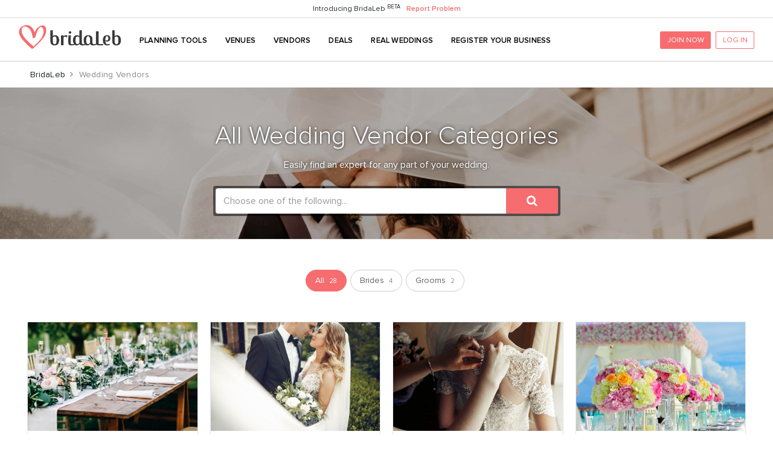

--- FILE ---
content_type: text/html;charset=UTF-8
request_url: https://www.bridaleb.com/marketplace
body_size: 10199
content:
<!DOCTYPE html>

<html lang="en">
<head>
	<meta charset="utf-8" />
	<meta http-equiv="X-UA-Compatible" content="IE=edge" />
	<meta http-equiv="Content-Type" content="text/html; charset=utf-8" />	
	<meta name="viewport" content="width=device-width, initial-scale=1, shrink-to-fit=no, user-scalable=no" />
	<title>Wedding Vendors &amp; Services in Lebanon - BridaLeb</title>
	<meta name="description" content="Welcome to BridaLeb marketplace, your complete wedding registry in Lebanon! Browse wedding categories, request pricing, read reviews, find deals and more!" />
	<meta name="keywords" content="wedding vendors, wedding vendors in lebanon, wedding categories, wedding venues, wedding photographers, wedding florists, top wedding vendors in lebanon, wedding suppliers" />
	<meta name="distribution" content="global" />
	<meta name="robots" content="all" />
	<meta name="rating" content="general" />	
	<link rel="canonical" href="https://www.bridaleb.com/marketplace" />
	<link rel="icon" sizes="64x64" type="image/png" href="https://cdn.bridaleb.com/img/s/favicon.png" />
	<link rel="apple-touch-icon" sizes="152x152" type="image/png" href="https://cdn.bridaleb.com/img/s/bridaleb-logo-152x152.png" />
	<meta property="fb:app_id" content="2587034568026343" />
	<meta property="og:type" content="website" />
	<meta property="og:title" content="Wedding Vendors &amp; Services in Lebanon - BridaLeb" />
	<meta property="og:description" content="Welcome to BridaLeb marketplace, your complete wedding registry in Lebanon! Browse wedding categories, request pricing, read reviews, find deals and more!" />
	<meta property="og:image" content="https://cdn.bridaleb.com/img/s/bridaleb-logo-250x250.jpg" />
	<meta property="og:image:secure_url" content="https://cdn.bridaleb.com/img/s/bridaleb-logo-250x250.jpg" />
	<meta property="og:url" content="https://www.bridaleb.com/marketplace" />
	<meta property="twitter:card" content="summary" />
	<meta property="og:site_name" content="BridaLeb" />
	
	<link rel="stylesheet" href="https://www.bridaleb.com/ui/bl-1.css" />
	<link rel="stylesheet" href="https://www.bridaleb.com/ui/bl-2.css" />
	
	
	<script>
	  	window.fbAsyncInit = function() {
			FB.init({appId : '2587034568026343', cookie : true, xfbml : true, version : 'v2.12' });
		};
	  	(function(d, s, id){
	     	var js, fjs = d.getElementsByTagName(s)[0];
	     	if (d.getElementById(id)) {return;}
	     	js = d.createElement(s); js.id = id;
	     	js.src = "https://connect.facebook.net/en_US/sdk.js";
	     	fjs.parentNode.insertBefore(js, fjs);
	   	}(document, 'script', 'facebook-jssdk'));
	</script>
	<script type="text/javascript">
	 /*<![CDATA[*/(function(w,d,s,l,i){w[l]=w[l]||[];w[l].push({'gtm.start':
	new Date().getTime(),event:'gtm.js'});var f=d.getElementsByTagName(s)[0],
	j=d.createElement(s),dl=l!='dataLayer'?'&l='+l:'';j.async=true;j.src=
	'https://www.googletagmanager.com/gtm.js?id='+i+dl;f.parentNode.insertBefore(j,f);
	})(window,document,'script','dataLayer','GTM-MQ43NPC');/*]]>*/</script>
	<script>
	//<![CDATA[ 
		var lrt = null;
		var authSource = null;
	//]]>
	</script>

	
	<style type="text/css">
		.p-c { background-image: url("https://cdn.bridaleb.com/img/s/b/wedding-categories.jpg"); }
	</style>
	
	<script>
	//<![CDATA[ 
		var ra = true;
		var f = null;
		var s;var r;
	//]]>
	</script>
	<!-- HTML5 shim and Respond.js for IE8 support of HTML5 elements and media queries -->
	<!-- WARNING: Respond.js doesn't work if you view the page via file:// -->
	<!--[if lt IE 9]>
	<script src="https://oss.maxcdn.com/html5shiv/3.7.2/html5shiv.min.js"></script>
	<script src="https://oss.maxcdn.com/respond/1.4.2/respond.min.js"></script>
	<![endif]-->
</head>
<body id="categories-page" class="c-p">
	
	<noscript><iframe src="https://www.googletagmanager.com/ns.html?id=GTM-MQ43NPC" height="0" width="0" style="display:none;visibility:hidden"></iframe></noscript>

	<div id="p-o"></div><div id="p-l"><div class="fa fa-spin"></div></div>
	<div>
	<span class="d-block info-bar"><span>Introducing BridaLeb <sup>BETA</sup></span><a class="link" href="https://www.bridaleb.com/report-problem">Report Problem</a></span>
	<nav class="top navbar navbar-expand-lg fixed-top-rm">
		<div class="navbar-toggler-icon d-lg-none">
			<svg viewBox="0 0 32 32"><path d="M29.772 17.089h-27.543c-0.494 0-0.895-0.401-0.895-0.895s0.401-0.895 0.895-0.895h27.543c0.494 0 0.895 0.401 0.895 0.895s-0.401 0.895-0.895 0.895zM29.772 6.457h-27.543c-0.494 0-0.895-0.401-0.895-0.895s0.401-0.895 0.895-0.895h27.543c0.494 0 0.895 0.401 0.895 0.895s-0.401 0.895-0.895 0.895zM29.772 27.72h-27.543c-0.494 0-0.895-0.401-0.895-0.895s0.401-0.895 0.895-0.895h27.543c0.494 0 0.895 0.401 0.895 0.895s-0.401 0.895-0.895 0.895z"></path></svg>
		</div>
		<a class="navbar-brand" href="https://www.bridaleb.com">
			<img alt="BridaLeb - Lebanese Wedding Marketplace" class="d-inline-block" src="https://cdn.bridaleb.com/img/s/bridaleb-logo.png" />
		</a>
		<div class="collapse navbar-collapse">
			<ul class="nav navbar-nav mr-auto">
				<li class="nav-item dropdown">
					<div class="nav-link">
						<a rel="nofollow" class="dropdown-toggle rl" href="https://www.bridaleb.com/account">Planning Tools</a>
						<ul class="dropdown-menu">
							<li><a rel="nofollow" class="rl" href="https://www.bridaleb.com/account">My Wedding</a></li>
							<li><a rel="nofollow" class="rl" href="https://www.bridaleb.com/account/favorite">Vendor Manager</a></li>
							<li><a rel="nofollow" class="rl" href="https://www.bridaleb.com/account/checklist">Checklist</a></li>
							<li><a rel="nofollow" class="rl" href="https://www.bridaleb.com/account/guest">Guest List</a></li>
							<li><a rel="nofollow" class="rl" href="https://www.bridaleb.com/account/budget">Budget</a></li>	
							<li><a rel="nofollow" class="rl" href="https://www.bridaleb.com/account/reviews">Review Manager</a></li>	
			            </ul>
			    	</div>
				</li>
				<li class="nav-item">
					<a class="nav-link" href="https://www.bridaleb.com/marketplace/wedding-venues">Venues</a>
				</li>
				<li class="nav-item dropdown">
					<div class="nav-link">
						<a class="dropdown-toggle" href="https://www.bridaleb.com/marketplace">Vendors</a>
						<ul class="dropdown-menu">
							<li><a href="https://www.bridaleb.com/marketplace/wedding-photographers">Photographers</a></li>
							<li><a href="https://www.bridaleb.com/marketplace/wedding-florists">Florists</a></li>
							<li><a href="https://www.bridaleb.com/marketplace/wedding-jewelers">Jewelers</a></li>
							<li><a href="https://www.bridaleb.com/marketplace/wedding-caterers">Caterers</a></li>
							<li><a href="https://www.bridaleb.com/marketplace/wedding-sound-and-lighting">Sound &amp; Lighting</a></li>
							<li><a href="https://www.bridaleb.com/marketplace/wedding-dresses">Dresses</a></li>			
							<li><a href="https://www.bridaleb.com/marketplace/wedding-menswear">Menswear</a></li>
							<li><a href="https://www.bridaleb.com/marketplace/wedding-hair-and-makeup">Hair &amp; Makeup</a></li>
							<li><a href="https://www.bridaleb.com/marketplace/wedding-entertainment">Entertainment</a></li>
							<li><a href="https://www.bridaleb.com/marketplace/wedding-cars-and-limos">Cars &amp; Limos</a></li>
							<li><a href="https://www.bridaleb.com/marketplace/wedding-planners">Planners</a></li>
							<li><a href="https://www.bridaleb.com/marketplace"><span class="text-muted">See All <i class="fa fa-angle-right"></i></span></a></li>
			            </ul>
			    	</div>
				</li>
				<li class="nav-item">
					<a class="nav-link" href="https://www.bridaleb.com/deals">Deals</a>
				</li>
				<li class="nav-item">
					<a class="nav-link" href="https://www.bridaleb.com/real-weddings">Real Weddings</a>
				</li>
				<li class="nav-item">
					<a class="nav-link" href="https://www.bridaleb.com/register-business">Register Your Business</a>
				</li>
			</ul>
			<div class="form-inline m-btn">
	      		<a href="#" rel="nofollow" class="nb-btn bl-p-btn mr-2" data-toggle="modal" data-target="#regM">JOIN NOW</a>
	      		<a href="#" rel="nofollow" class="nb-btn bl-p-o-btn" data-toggle="modal" data-target="#logM">LOG IN</a>
	    	</div>
		</div>
		<div class="non-collapse">
			<ul class="nav navbar-nav">
				<li class="nav-item d-lg-none">
					<a rel="nofollow" href="#" class="nav-link av account-link" data-toggle="modal" data-target="#logM">
						<svg viewBox="0 0 32 32"><path d="M16.133 1.8c-5.794-0.003-11.007 3.517-13.17 8.892s-0.839 11.525 3.343 15.535c0.087 0.147 0.217 0.263 0.373 0.333 4.713 4.216 11.648 4.804 17.004 1.441s7.838-9.866 6.087-15.942c-1.751-6.077-7.313-10.261-13.637-10.258zM8.133 25.52c0.8-2.327 2.954-3.918 5.413-4h5.253c2.456 0.084 4.605 1.675 5.4 4-4.624 3.89-11.376 3.89-16 0h-0.067zM25.533 24.187c-1.23-2.618-3.841-4.309-6.733-4.36h-5.293c-2.896 0.050-5.51 1.748-6.733 4.373-4.435-5.008-4.127-12.623 0.698-17.256s12.446-4.633 17.271 0c4.825 4.633 5.133 12.249 0.698 17.256l0.093-0.013zM16.16 7.693c-3.069 0-5.561 2.482-5.573 5.551s2.46 5.571 5.529 5.595c3.069 0.024 5.581-2.437 5.617-5.506 0.018-1.49-0.561-2.924-1.609-3.984s-2.475-1.656-3.965-1.656zM16.16 17.107c-1.559-0-2.963-0.943-3.554-2.386s-0.249-3.1 0.863-4.193c1.112-1.093 2.775-1.405 4.207-0.789s2.351 2.036 2.324 3.595c-0.036 2.095-1.745 3.774-3.84 3.773z"></path></svg>
					</a>
				</li>
				
			</ul>
		</div>
	</nav>

	<div class="sb-s">
		<nav class="sb">
			<div class="sb-h">
				<i class="navbar-toggler-icon sb-d-btn"><svg viewBox="0 0 24 24"><path d="M0 0h24v24H0z" fill="none"></path><path d="M20 11H7.83l5.59-5.59L12 4l-8 8 8 8 1.41-1.41L7.83 13H20v-2z"></path></svg></i>
				<a class="navbar-brand" href="https://www.bridaleb.com">
					<img alt="BridaLeb - Lebanese Wedding Marketplace" class="d-inline-block" src="https://cdn.bridaleb.com/img/s/bridaleb-logo.png" />
				</a>
			</div>
			<ul class="sb-b">			
				
	<li id="sb-i-1">
		<a class="sb-n" href="https://www.bridaleb.com">
			<span class="sb-i"><svg viewBox="0 0 24 24" xmlns="http://www.w3.org/2000/svg"><path d="M10,20V14H14V20H19V12H22L12,3L2,12H5V20H10Z"></path></svg></span>
			<span class="sb-t">Home</span>
		</a>
	</li>

				<li id="sb-i-2">
					<a class="sb-n rl" href="https://www.bridaleb.com/account">
						<span class="sb-i"><svg xmlns="http://www.w3.org/2000/svg" xmlns:xlink="http://www.w3.org/1999/xlink" width="24" height="24" viewBox="0 0 24 24"><defs><path id="a" d="M0 0h24v24H0z"></path></defs><clipPath><use xlink:href="#a" overflow="visible"></use></clipPath><path fill-rule="evenodd" clip-rule="evenodd" d="M13 9.5h5v-2h-5v2zm0 7h5v-2h-5v2zm6 4.5H5c-1.1 0-2-.9-2-2V5c0-1.1.9-2 2-2h14c1.1 0 2 .9 2 2v14c0 1.1-.9 2-2 2zM6 11h5V6H6v5zm1-4h3v3H7V7zM6 18h5v-5H6v5zm1-4h3v3H7v-3z"></path></svg></span>
						<span class="sb-t">Planning Tools</span>
					</a>
				</li>
				
	<li id="sb-i-3" class="selected">
		<a class="sb-n" href="https://www.bridaleb.com/marketplace">
			<span class="sb-i"><svg xmlns="http://www.w3.org/2000/svg" width="24" height="24" viewBox="0 0 24 24"><path d="M15.5 14h-.79l-.28-.27C15.41 12.59 16 11.11 16 9.5 16 5.91 13.09 3 9.5 3S3 5.91 3 9.5 5.91 16 9.5 16c1.61 0 3.09-.59 4.23-1.57l.27.28v.79l5 4.99L20.49 19l-4.99-5zm-6 0C7.01 14 5 11.99 5 9.5S7.01 5 9.5 5 14 7.01 14 9.5 11.99 14 9.5 14z"></path><path d="M0 0h24v24H0z" fill="none"></path></svg></span>
			<span class="sb-t">Vendors</span>
		</a>
	</li>

				
	<li id="sb-i-4">
		<a class="sb-n" href="https://www.bridaleb.com/deals">
			<span class="sb-i"><svg xmlns="http://www.w3.org/2000/svg" viewBox="0 0 24 24"><path d="M21.41 11.58l-9-9C12.05 2.22 11.55 2 11 2H4c-1.1 0-2 .9-2 2v7c0 .55.22 1.05.59 1.42l9 9c.36.36.86.58 1.41.58.55 0 1.05-.22 1.41-.59l7-7c.37-.36.59-.86.59-1.41 0-.55-.23-1.06-.59-1.42zM5.5 7C4.67 7 4 6.33 4 5.5S4.67 4 5.5 4 7 4.67 7 5.5 6.33 7 5.5 7z"></path></svg></span>
			<span class="sb-t">Deals</span>
		</a>
	</li>

				
	<li id="sb-i-5">
		<a class="sb-n" href="https://www.bridaleb.com/real-weddings">
			<span class="sb-i"><svg viewBox="-81 -26 852 852.49995" xmlns="http://www.w3.org/2000/svg"><path d="m-4.972656-1.75v799.21875h689.949218v-799.21875zm627.617187 654.832031h-565.292969v-593.953125h565.292969zm0 0"></path><path d="m306.25 557.0625 41.472656-41.457031-36.351562-36.355469c-22.792969-22.773438-35.339844-53.148438-35.339844-85.527344 0-32.355468 12.546875-62.734375 35.339844-85.523437 22.777344-22.777344 53.152344-35.308594 85.523437-35.308594 18.472657 0 36.28125 4.074219 52.390625 11.78125 16.121094-7.707031 33.933594-11.78125 52.398438-11.78125 6.210937 0 12.367187.464844 18.390625 1.371094-3.339844-26.863281-15.253907-52.839844-35.765625-73.332031-24.472656-24.476563-56.757813-36.71875-89.035156-36.71875-32.246094 0-64.53125 12.183593-89.023438 36.667968-24.476562-24.484375-56.757812-36.667968-89.003906-36.667968-32.285156 0-64.5625 12.242187-89.058594 36.71875-48.953125 48.96875-48.953125 129.121093 0 178.09375zm0 0"></path><path d="m501.683594 319.71875c-18.976563 0-37.996094 7.148438-52.398438 21.578125-14.40625-14.429687-33.40625-21.578125-52.390625-21.578125-19.011719 0-38.003906 7.195312-52.414062 21.605469-28.816407 28.808593-28.816407 76 0 104.820312l104.804687 104.800781 104.796875-104.800781c28.835938-28.820312 28.835938-76.011719 0-104.820312-10.484375-10.492188-23.394531-17.160157-36.972656-20-5.074219-1.074219-10.253906-1.605469-15.425781-1.605469zm0 0"></path></svg></span>
			<span class="sb-t">Real Weddings</span>
		</a>
	</li>

				
	<li id="sb-i-6">
		<a class="sb-n" href="https://www.bridaleb.com/register-business">
			<span class="sb-i"><svg viewBox="0 0 24 24"><g><rect fill="none" height="24" width="24"></rect></g><g><g></g><g><path d="M21.9,8.89l-1.05-4.37c-0.22-0.9-1-1.52-1.91-1.52H5.05C4.15,3,3.36,3.63,3.15,4.52L2.1,8.89 c-0.24,1.02-0.02,2.06,0.62,2.88C2.8,11.88,2.91,11.96,3,12.06V19c0,1.1,0.9,2,2,2h14c1.1,0,2-0.9,2-2v-6.94 c0.09-0.09,0.2-0.18,0.28-0.28C21.92,10.96,22.15,9.91,21.9,8.89z M18.91,4.99l1.05,4.37c0.1,0.42,0.01,0.84-0.25,1.17 C19.57,10.71,19.27,11,18.77,11c-0.61,0-1.14-0.49-1.21-1.14L16.98,5L18.91,4.99z M13,5h1.96l0.54,4.52 c0.05,0.39-0.07,0.78-0.33,1.07C14.95,10.85,14.63,11,14.22,11C13.55,11,13,10.41,13,9.69V5z M8.49,9.52L9.04,5H11v4.69 C11,10.41,10.45,11,9.71,11c-0.34,0-0.65-0.15-0.89-0.41C8.57,10.3,8.45,9.91,8.49,9.52z M4.04,9.36L5.05,5h1.97L6.44,9.86 C6.36,10.51,5.84,11,5.23,11c-0.49,0-0.8-0.29-0.93-0.47C4.03,10.21,3.94,9.78,4.04,9.36z M5,19v-6.03C5.08,12.98,5.15,13,5.23,13 c0.87,0,1.66-0.36,2.24-0.95c0.6,0.6,1.4,0.95,2.31,0.95c0.87,0,1.65-0.36,2.23-0.93c0.59,0.57,1.39,0.93,2.29,0.93 c0.84,0,1.64-0.35,2.24-0.95c0.58,0.59,1.37,0.95,2.24,0.95c0.08,0,0.15-0.02,0.23-0.03V19H5z"></path></g></g></svg></span>
			<span class="sb-t">Register Your Business</span>
		</a>
	</li>

			</ul>
	  		
			<ul class="sb-b">
	            
	<li id="sb-i-9">
		<a class="sb-n" rel="nofollow" href="https://www.bridaleb.com/report-problem">
			<span class="sb-i"><svg xmlns="http://www.w3.org/2000/svg" width="24" height="24" viewBox="0 0 24 24"><path fill="none" d="M0 0h24v24H0z"></path><path d="M11 18h2v-2h-2v2zm1-16C6.48 2 2 6.48 2 12s4.48 10 10 10 10-4.48 10-10S17.52 2 12 2zm0 18c-4.41 0-8-3.59-8-8s3.59-8 8-8 8 3.59 8 8-3.59 8-8 8zm0-14c-2.21 0-4 1.79-4 4h2c0-1.1.9-2 2-2s2 .9 2 2c0 2-3 1.75-3 5h2c0-2.25 3-2.5 3-5 0-2.21-1.79-4-4-4z"></path></svg></span>
			<span class="sb-t">Report Problem</span>
		</a>
	</li>

	            
	<li id="sb-i-10">
		<a class="sb-n" rel="nofollow" href="https://www.bridaleb.com/contact-us">
			<span class="sb-i"><svg xmlns="http://www.w3.org/2000/svg" width="24" height="24" viewBox="0 0 24 24"><path d="M20 2H4c-1.1 0-1.99.9-1.99 2L2 22l4-4h14c1.1 0 2-.9 2-2V4c0-1.1-.9-2-2-2zM6 9h12v2H6V9zm8 5H6v-2h8v2zm4-6H6V6h12v2z"></path><path d="M0 0h24v24H0z" fill="none"></path></svg></span>
			<span class="sb-t">Contact</span>
		</a>
	</li>

	            <span><a class="sb-btn bl-p-btn" data-toggle="modal" data-target="#logM">LOG IN</a></span>
	            
	    	</ul>
		</nav>
	</div>
</div>
	<div class="breadcrumb-s hidden-xs">
	<div class="container">
		<div class="row">
			<div class="col-12">
				<ol class="breadcrumb" vocab="https://schema.org/" typeof="BreadcrumbList">
					<li class="breadcrumb-item" property="itemListElement" typeof="ListItem">
						<a property="item" typeof="WebPage" href="https://www.bridaleb.com">
							<span property="name">BridaLeb</span>
						</a>
						<meta property="position" content="1" />
				  	</li>
					<li class="breadcrumb-item active" property="itemListElement" typeof="ListItem">
						<a property="item" typeof="WebPage" href="https://www.bridaleb.com/marketplace">
							<span property="name">Wedding Vendors</span>
						</a>
						<meta property="position" content="2" />
				  	</li>
				  	
					
				</ol>
			</div>
		</div>
	</div>
</div>
	<div class="p-c dark-overlay " style="background-position: center center;">
	<div class="container">
		<div class="row justify-content-center text-center">
			<div class="col-lg-6">
				<h1 class="hero-title shad">All Wedding Vendor Categories</h1>
				<div class="hero-subtitle shad pb-2 hidden-xs">Easily find an expert for any part of your wedding.</div>
				<div class="search-wrapper">
					
					<div class="search-select hidden-xs">
		           		<div>
   	<select data-size="10" data-menu="true" class="selectpicker form-control" data-selected-text-format="count > 2" title="Choose one of the following...">
		<optgroup label="Brides" data-max-options="2">
	    	<option value="wedding-dresses">Wedding Dresses</option>
	    	<option value="wedding-jewelers">Wedding Jewelers</option>
	    	<option value="wedding-hair-and-makeup">Wedding Hair &amp; Makeup</option>
	    	<option value="wedding-accessories">Wedding Accessories</option>
	  	</optgroup>
	  	<optgroup label="Grooms">
	    	<option value="wedding-menswear">Wedding Menswear</option>
	    	<option value="wedding-mens-grooming">Wedding Men&#39;s Grooming</option>
	  	</optgroup>
	  	<optgroup label="Wedding Categories">
	    	<option value="wedding-venues">Wedding Venues</option>
	    	<option value="wedding-photographers">Wedding Photographers</option>
	    	<option value="wedding-florists">Wedding Florists</option>
	    	<option value="wedding-caterers">Wedding Caterers</option>
	    	<option value="wedding-sound-and-lighting">Wedding Sound &amp; Lighting</option>
	    	<option value="wedding-entertainment">Wedding Entertainment</option>
	    	<option value="wedding-singers">Wedding Singers</option>
	    	<option value="wedding-djs">Wedding DJs</option>
	    	<option value="wedding-planners">Wedding Planners</option>
	    	<option value="wedding-cars-and-limos">Wedding Cars &amp; Limos</option>
	    	<option value="wedding-furniture">Wedding Furniture</option>
	    	<option value="wedding-fireworks">Wedding Fireworks</option>
	    	<option value="wedding-hostesses">Wedding Hostesses</option>
	    	<option value="wedding-invitations">Wedding Invitations</option>
	    	<option value="wedding-cakes-and-chocolates">Cakes &amp; Chocolates</option>
	    	<option value="wedding-bars">Wedding Bars</option>
	    	<option value="wedding-dance-lessons">Wedding Dance Lessons</option>
	    	<option value="wedding-lists">Wedding Lists</option>
	    	<option value="wedding-hotels-and-resorts">Wedding Hotels &amp; Resorts</option>
	    	<option value="wedding-travel-agents">Travel Agents</option>
	    	<option value="travel-insurance">Travel Insurance</option>
	    	<option value="bachelor-supplies">Bachelor Supplies</option>
	  	</optgroup>
	</select>
	<button class="form-control search-submit"><i class="fa fa-search fa-lg"></i></button>
</div>
					</div>
					
					<div class="search-select d-md-none">
						<div>
	<select class="form-control">
		<option value="0" selected="selected">Select a category</option>
      	<option value="wedding-dresses">Wedding Dresses</option>
      	<option value="wedding-jewelers">Wedding Jewelers</option>
      	<option value="wedding-hair-and-makeup">Wedding Hair &amp; Makeup</option>
      	<option value="wedding-accessories">Wedding Accessories</option>
      	<option value="0" disabled="disabled">Grooms</option>
      	<option value="wedding-menswear">Wedding Menswear</option>
      	<option value="wedding-mens-grooming">Wedding Men&#39;s Grooming</option>
      	<option value="0" disabled="disabled">Wedding Categories</option>
      	<option value="wedding-venues">Wedding Venues</option>
      	<option value="wedding-photographers">Wedding Photographers</option>
      	<option value="wedding-florists">Wedding Florists</option>
      	<option value="wedding-caterers">Wedding Caterers</option>
      	<option value="wedding-sound-and-lighting">Wedding Sound &amp; Lighting</option>
      	<option value="wedding-entertainment">Wedding Entertainment</option>
      	<option value="wedding-singers">Wedding Singers</option>
      	<option value="wedding-djs">Wedding DJs</option>
      	<option value="wedding-planners">Wedding Planners</option>
      	<option value="wedding-cars-and-limos">Wedding Cars &amp; Limos</option>
      	<option value="wedding-furniture">Wedding Furniture</option>
      	<option value="wedding-fireworks">Wedding Fireworks</option>
      	<option value="wedding-hostesses">Wedding Hostesses</option>
      	<option value="wedding-invitations">Wedding Invitations</option>
      	<option value="wedding-cakes-and-chocolates">Cakes &amp; Chocolates</option>
      	<option value="wedding-bars">Wedding Bars</option>
      	<option value="wedding-dance-lessons">Wedding Dance Lessons</option>
      	<option value="wedding-lists">Wedding Lists</option>
      	<option value="wedding-hotels-and-resorts">Wedding Hotels &amp; Resorts</option>
      	<option value="wedding-travel-agents">Travel Agents</option>
      	<option value="travel-insurance">Travel Insurance</option>
      	<option value="bachelor-supplies">Bachelor Supplies</option>
	</select>
	<button class="form-control search-submit"><i class="fa fa-search fa-lg"></i></button>
</div>
           			</div>
				</div>
			</div>
			
			
			
			
		</div>
	</div>
	
</div>
	
	<div class="c-f">
	<div class="container">
		<div class="row">
			<div class="col-12">
				<div class="d-flex justify-content-center">
			    	<a rel="nofollow" href="#" data-filter="*" class="current">All<span class="c-f-c">0</span></a>
			      	<a rel="nofollow" href="#" data-filter=".bride">Brides<span class="c-f-c">0</span></a>
			      	<a rel="nofollow" href="#" data-filter=".groom">Grooms<span class="c-f-c">0</span></a>
				</div>
			</div>			
		</div>
	</div>
</div>

	<div class="c-l">
		<div class="container">
			<div class="row">
				<a class="col-sm-12 col-md-3 c-l-f all" href="https://www.bridaleb.com/marketplace/wedding-venues">
					<div class="card">
						<img class="card-img-top" src="https://cdn.bridaleb.com/img/c/t/wedding-venues.jpg" />
						<div class="card-body">
				    		<h2><span>Wedding Venues</span> (<span>39</span>)</h2>
				    	</div>
				    </div>
				</a>
				<a class="col-sm-12 col-md-3 c-l-f all" href="https://www.bridaleb.com/marketplace/wedding-photographers">
					<div class="card">
						<img class="card-img-top" src="https://cdn.bridaleb.com/img/c/t/wedding-photographers.jpg" />
						<div class="card-body">
				    		<h2><span>Wedding Photographers</span> (<span>48</span>)</h2>
				    	</div>
				    </div>
				</a>
				<a class="col-sm-12 col-md-3 c-l-f bride" href="https://www.bridaleb.com/marketplace/wedding-dresses">
					<div class="card">
						<img class="card-img-top" src="https://cdn.bridaleb.com/img/c/t/wedding-dresses.jpg" />
						<div class="card-body">
				    		<h2><span>Wedding Dresses</span> (<span>51</span>)</h2>
				    	</div>
				    </div>
				</a>
				<a class="col-sm-12 col-md-3 c-l-f all" href="https://www.bridaleb.com/marketplace/wedding-florists">
					<div class="card">
						<img class="card-img-top" src="https://cdn.bridaleb.com/img/c/t/wedding-florists.jpg" />
						<div class="card-body">
				    		<h2><span>Wedding Florists</span> (<span>36</span>)</h2>
				    	</div>
				    </div>
				</a>
				<a class="col-sm-12 col-md-3 c-l-f all" href="https://www.bridaleb.com/marketplace/wedding-caterers">
					<div class="card">
						<img class="card-img-top" src="https://cdn.bridaleb.com/img/c/t/wedding-caterers.jpg" />
						<div class="card-body">
				    		<h2><span>Wedding Caterers</span> (<span>28</span>)</h2>
				    	</div>
				    </div>
				</a>
				<a class="col-sm-12 col-md-3 c-l-f all" href="https://www.bridaleb.com/marketplace/wedding-sound-and-lighting">
					<div class="card">
						<img class="card-img-top" src="https://cdn.bridaleb.com/img/c/t/wedding-sound-and-lighting.jpg" />
						<div class="card-body">
				    		<h2><span>Wedding Sound &amp; Lighting</span> (<span>21</span>)</h2>
				    	</div>
				    </div>
				</a>
				<a class="col-sm-12 col-md-3 c-l-f groom" href="https://www.bridaleb.com/marketplace/wedding-menswear">
					<div class="card">
						<img class="card-img-top" src="https://cdn.bridaleb.com/img/c/t/wedding-menswear.jpg" />
						<div class="card-body">
				    		<h2><span>Wedding Menswear</span> (<span>15</span>)</h2>
				    	</div>
				    </div>
				</a>
				<a class="col-sm-12 col-md-3 c-l-f bride" href="https://www.bridaleb.com/marketplace/wedding-jewelers">
					<div class="card">
						<img class="card-img-top" src="https://cdn.bridaleb.com/img/c/t/wedding-jewelers.jpg" />
						<div class="card-body">
				    		<h2><span>Wedding Jewelers</span> (<span>27</span>)</h2>
				    	</div>
				    </div>
				</a>
				<a class="col-sm-12 col-md-3 c-l-f all" href="https://www.bridaleb.com/marketplace/wedding-entertainment">
					<div class="card">
						<img class="card-img-top" src="https://cdn.bridaleb.com/img/c/t/wedding-entertainment.jpg" />
						<div class="card-body">
				    		<h2><span>Wedding Entertainment</span> (<span>50</span>)</h2>
				    	</div>
				    </div>
				</a>
				<a class="col-sm-12 col-md-3 c-l-f all" href="https://www.bridaleb.com/marketplace/wedding-singers">
					<div class="card">
						<img class="card-img-top" src="https://cdn.bridaleb.com/img/c/t/wedding-singers.jpg" />
						<div class="card-body">
				    		<h2><span>Wedding Singers</span> (<span>28</span>)</h2>
				    	</div>
				    </div>
				</a>
				<a class="col-sm-12 col-md-3 c-l-f all" href="https://www.bridaleb.com/marketplace/wedding-djs">
					<div class="card">
						<img class="card-img-top" src="https://cdn.bridaleb.com/img/c/t/wedding-djs.jpg" />
						<div class="card-body">
				    		<h2><span>Wedding DJs</span> (<span>16</span>)</h2>
				    	</div>
				    </div>
				</a>
				<a class="col-sm-12 col-md-3 c-l-f all" href="https://www.bridaleb.com/marketplace/wedding-planners">
					<div class="card">
						<img class="card-img-top" src="https://cdn.bridaleb.com/img/c/t/wedding-planners.jpg" />
						<div class="card-body">
				    		<h2><span>Wedding Planners</span> (<span>29</span>)</h2>
				    	</div>
				    </div>
				</a>
				<a class="col-sm-12 col-md-3 c-l-f all" href="https://www.bridaleb.com/marketplace/wedding-cars-and-limos">
					<div class="card">
						<img class="card-img-top" src="https://cdn.bridaleb.com/img/c/t/wedding-cars-and-limos.jpg" />
						<div class="card-body">
				    		<h2><span>Wedding Cars &amp; Limos</span> (<span>13</span>)</h2>
				    	</div>
				    </div>
				</a>
				<a class="col-sm-12 col-md-3 c-l-f all" href="https://www.bridaleb.com/marketplace/wedding-furniture">
					<div class="card">
						<img class="card-img-top" src="https://cdn.bridaleb.com/img/c/t/wedding-furniture.jpg" />
						<div class="card-body">
				    		<h2><span>Wedding Furniture</span> (<span>15</span>)</h2>
				    	</div>
				    </div>
				</a>
				<a class="col-sm-12 col-md-3 c-l-f all" href="https://www.bridaleb.com/marketplace/wedding-fireworks">
					<div class="card">
						<img class="card-img-top" src="https://cdn.bridaleb.com/img/c/t/wedding-fireworks.jpg" />
						<div class="card-body">
				    		<h2><span>Wedding Fireworks</span> (<span>8</span>)</h2>
				    	</div>
				    </div>
				</a>
				<a class="col-sm-12 col-md-3 c-l-f all" href="https://www.bridaleb.com/marketplace/wedding-hostesses">
					<div class="card">
						<img class="card-img-top" src="https://cdn.bridaleb.com/img/c/t/wedding-hostesses.jpg" />
						<div class="card-body">
				    		<h2><span>Wedding Hostesses</span> (<span>18</span>)</h2>
				    	</div>
				    </div>
				</a>
				<a class="col-sm-12 col-md-3 c-l-f bride" href="https://www.bridaleb.com/marketplace/wedding-hair-and-makeup">
					<div class="card">
						<img class="card-img-top" src="https://cdn.bridaleb.com/img/c/t/wedding-hair-and-makeup.jpg" />
						<div class="card-body">
				    		<h2><span>Wedding Hair &amp; Makeup</span> (<span>40</span>)</h2>
				    	</div>
				    </div>
				</a>
				<a class="col-sm-12 col-md-3 c-l-f groom" href="https://www.bridaleb.com/marketplace/wedding-mens-grooming">
					<div class="card">
						<img class="card-img-top" src="https://cdn.bridaleb.com/img/c/t/wedding-mens-grooming.jpg" />
						<div class="card-body">
				    		<h2><span>Wedding Men&#39;s Grooming</span> (<span>6</span>)</h2>
				    	</div>
				    </div>
				</a>
				<a class="col-sm-12 col-md-3 c-l-f all" href="https://www.bridaleb.com/marketplace/wedding-invitations">
					<div class="card">
						<img class="card-img-top" src="https://cdn.bridaleb.com/img/c/t/wedding-invitations.jpg" />
						<div class="card-body">
				    		<h2><span>Wedding Invitations</span> (<span>15</span>)</h2>
				    	</div>
				    </div>
				</a>
				<a class="col-sm-12 col-md-3 c-l-f all" href="https://www.bridaleb.com/marketplace/wedding-cakes-and-chocolates">
					<div class="card">
						<img class="card-img-top" src="https://cdn.bridaleb.com/img/c/t/wedding-cakes.jpg" />
						<div class="card-body">
				    		<h2><span>Cakes &amp; Chocolates</span> (<span>33</span>)</h2>
				    	</div>
				    </div>
				</a>
				<a class="col-sm-12 col-md-3 c-l-f all" href="https://www.bridaleb.com/marketplace/wedding-bars">
					<div class="card">
						<img class="card-img-top" src="https://cdn.bridaleb.com/img/c/t/wedding-bars.jpg" />
						<div class="card-body">
				    		<h2><span>Wedding Bars</span> (<span>12</span>)</h2>
				    	</div>
				    </div>
				</a>
				<a class="col-sm-12 col-md-3 c-l-f all" href="https://www.bridaleb.com/marketplace/wedding-dance-lessons">
					<div class="card">
						<img class="card-img-top" src="https://cdn.bridaleb.com/img/c/t/wedding-dance-lessons.jpg" />
						<div class="card-body">
				    		<h2><span>Wedding Dance Lessons</span> (<span>22</span>)</h2>
				    	</div>
				    </div>
				</a>
				<a class="col-sm-12 col-md-3 c-l-f bride" href="https://www.bridaleb.com/marketplace/wedding-accessories">
					<div class="card">
						<img class="card-img-top" src="https://cdn.bridaleb.com/img/c/t/wedding-accessories.jpg" />
						<div class="card-body">
				    		<h2><span>Wedding Accessories</span> (<span>9</span>)</h2>
				    	</div>
				    </div>
				</a>
				<a class="col-sm-12 col-md-3 c-l-f all" href="https://www.bridaleb.com/marketplace/wedding-lists">
					<div class="card">
						<img class="card-img-top" src="https://cdn.bridaleb.com/img/c/t/wedding-lists.jpg" />
						<div class="card-body">
				    		<h2><span>Wedding Lists</span> (<span>26</span>)</h2>
				    	</div>
				    </div>
				</a>
				<a class="col-sm-12 col-md-3 c-l-f all" href="https://www.bridaleb.com/marketplace/wedding-hotels-and-resorts">
					<div class="card">
						<img class="card-img-top" src="https://cdn.bridaleb.com/img/c/t/wedding-hotels-and-resorts.jpg" />
						<div class="card-body">
				    		<h2><span>Wedding Hotels &amp; Resorts</span> (<span>20</span>)</h2>
				    	</div>
				    </div>
				</a>
				<a class="col-sm-12 col-md-3 c-l-f all" href="https://www.bridaleb.com/marketplace/wedding-travel-agents">
					<div class="card">
						<img class="card-img-top" src="https://cdn.bridaleb.com/img/c/t/wedding-travel-agents.jpg" />
						<div class="card-body">
				    		<h2><span>Travel Agents</span> (<span>25</span>)</h2>
				    	</div>
				    </div>
				</a>
				<a class="col-sm-12 col-md-3 c-l-f all" href="https://www.bridaleb.com/marketplace/travel-insurance">
					<div class="card">
						<img class="card-img-top" src="https://cdn.bridaleb.com/img/c/t/travel-insurance.jpg" />
						<div class="card-body">
				    		<h2><span>Travel Insurance</span> (<span>8</span>)</h2>
				    	</div>
				    </div>
				</a>
				<a class="col-sm-12 col-md-3 c-l-f all" href="https://www.bridaleb.com/marketplace/bachelor-supplies">
					<div class="card">
						<img class="card-img-top" src="https://cdn.bridaleb.com/img/c/t/bachelor-supplies.jpg" />
						<div class="card-body">
				    		<h2><span>Bachelor Supplies</span> (<span>5</span>)</h2>
				    	</div>
				    </div>
				</a>
			</div>
		</div>
	</div>
	
	
	
	<footer class="footer">
	<div class="app-section">
		<div>
			<a class="rl" rel="nofollow" href="https://www.bridaleb.com/account">Planning Tools</a>
			<a class="pl-10" href="https://www.bridaleb.com/marketplace">Vendors</a>   
			<a class="pl-10" href="https://www.bridaleb.com/deals">Deals</a>
		</div>
		<div>
			<a rel="nofollow" href="https://www.bridaleb.com/advertise-with-us">Advertise with Us</a>
			<a class="pl-10" rel="nofollow" href="https://www.bridaleb.com/register-business">Register Your Business</a>   
			<a class="pl-10" rel="nofollow" href="https://www.bridaleb.com/contact-us">Contact Us</a>
		</div>
	</div>
	<div class="social-section">
		<div class="social-bar" itemscope="itemscope" itemtype="http://schema.org/Organization">
			<a itemprop="sameAs" rel="nofollow noopener noreferrer" class="social-btn" href="https://www.facebook.com/bridaleb" target="_blank"><i class="fa fa-facebook"></i></a>
          	<a itemprop="sameAs" rel="nofollow noopener noreferrer" class="social-btn" href="https://www.instagram.com/bridalebanon" target="_blank"><i class="fa fa-instagram"></i></a>
        	<a itemprop="sameAs" rel="nofollow noopener noreferrer" class="social-btn" href="https://twitter.com/bridaleb" target="_blank"><i class="fa fa-twitter"></i></a>
          	<a itemprop="sameAs" rel="nofollow noopener noreferrer" class="social-btn" href="https://wa.me/96171121267" target="_blank"><i class="fa fa-whatsapp"></i></a>
          	<a itemprop="sameAs" rel="nofollow noopener noreferrer" class="social-btn" href="https://www.youtube.com/channel/UC_5EGa1B0LKKSF0p2ACqNrg" target="_blank"><i class="fa fa-youtube-play"></i></a>
		</div>
	</div>
	<div class="business-section">
		<span>© 2020 BridaLeb</span>
		<span class="pl-10"><a rel="nofollow" href="https://www.bridaleb.com/privacy-policy">Privacy Policy</a></span>
		<span class="pl-10"><a rel="nofollow" href="https://www.bridaleb.com/terms-of-use">Terms of Use</a></span>
		<span class="pl-10 text-nowrap">
			made with
			<svg class="heart-icon" viewBox="0 0 32 32">
	<path d="M16 32l-1.606-1.364C8.368 25.512 4.018 21.814 1.222 15.358c-1.6-3.702-1.63-7.744-.078-10.816C2.268 2.318 4.156.78 6.466.218A7.534 7.534 0 0 1 8.25 0c3.578 0 6.272 2.584 7.75 4.45C17.476 2.584 20.174 0 23.75 0c.594 0 1.196.074 1.79.218 2.304.562 4.196 2.098 5.32 4.322 1.548 3.074 1.524 7.118-.082 10.818-2.792 6.456-7.144 10.154-13.168 15.274L16 32z"></path>
</svg>
		</span>
	</div>
</footer>
	
	<div class="loginpopup">
	<div class="modal fade" id="logM" tabindex="-1" role="dialog" aria-labelledby="logMLabel" aria-hidden="true">
		<div class="modal-dialog modal-lg" role="document">
			<div class="modal-content">
				<div class="modal-body p-0 d-flex">
 					<div class="login-i hidden-xs col-md-4" style="background-image:url(https://cdn.bridaleb.com/img/s/login-bg.jpg);background-size: cover;"></div>
					<div class="col-12 col-md-8">
						<div class="pt-10">
							<button type="button" class="close" data-dismiss="modal" aria-label="Close">
								<svg xmlns="http://www.w3.org/2000/svg" width="25" height="25" viewBox="0 0 24 24"><path d="M19 6.41L17.59 5 12 10.59 6.41 5 5 6.41 10.59 12 5 17.59 6.41 19 12 13.41 17.59 19 19 17.59 13.41 12z"></path><path d="M0 0h24v24H0z" fill="none"></path></svg>
							</button>
						</div>
						<div class="login-box">
							<div class="login-t">Welcome back.</div>
							<div class="login-s">Sign in to your existing account to continue.</div>
							<body>
	
	
	<div class="error-box d-none">
		<div class="container">
			<div class="row">
				<div class="col-2 col-md-1 error-box-l"><i class="fa fa-exclamation-triangle"></i></div>
				<div class="col-10 col-md-11 error-box-r">
					<div class="text-justify" style="font-size: 12px;line-height: 16px;">
						<span class="error-message"></span>
					</div>
				</div>
			</div>
		</div>
	</div>
<script defer src="https://static.cloudflareinsights.com/beacon.min.js/vcd15cbe7772f49c399c6a5babf22c1241717689176015" integrity="sha512-ZpsOmlRQV6y907TI0dKBHq9Md29nnaEIPlkf84rnaERnq6zvWvPUqr2ft8M1aS28oN72PdrCzSjY4U6VaAw1EQ==" data-cf-beacon='{"version":"2024.11.0","token":"f8ef75a54f5440e4b4d7ba60a463182a","r":1,"server_timing":{"name":{"cfCacheStatus":true,"cfEdge":true,"cfExtPri":true,"cfL4":true,"cfOrigin":true,"cfSpeedBrain":true},"location_startswith":null}}' crossorigin="anonymous"></script>
</body>
							<div class="text-center">
								<button class="login-btn mb-3" type="button" onclick="logF(null); return false;">
	        						<svg style="fill: #4C69BA;padding-bottom: 2px;" width="23px" height="23px" viewBox="0 0 60.734 60.733" xml:space="preserve"><g><path d="M57.378,0.001H3.352C1.502,0.001,0,1.5,0,3.353v54.026c0,1.853,1.502,3.354,3.352,3.354h29.086V37.214h-7.914v-9.167h7.914 v-6.76c0-7.843,4.789-12.116,11.787-12.116c3.355,0,6.232,0.251,7.071,0.36v8.198l-4.854,0.002c-3.805,0-4.539,1.809-4.539,4.462 v5.851h9.078l-1.187,9.166h-7.892v23.52h15.475c1.852,0,3.355-1.503,3.355-3.351V3.351C60.731,1.5,59.23,0.001,57.378,0.001z"></path></g></svg>
<span class="txt">Sign in with Facebook</span>    
	        					</button>
	        					<button class="login-btn" type="button" onclick="GL.l(); return false;">
	        						<svg xmlns="http://www.w3.org/2000/svg" xmlns:xlink="http://www.w3.org/1999/xlink" version="1.1" viewBox="0 0 192 192" width="25px" height="25px"><g fill="none" fill-rule="nonzero" stroke="none" stroke-width="1" stroke-linecap="butt" stroke-linejoin="miter" stroke-miterlimit="10" stroke-dasharray="" stroke-dashoffset="0" font-family="none" font-weight="none" font-size="none" text-anchor="none" style="mix-blend-mode: normal"><path d="M0,192v-192h192v192z" fill="none"></path><g id="surface1"><path d="M174.4375,80.32812h-6.4375v-0.32812h-72v32h45.21875c-6.60938,18.625 -24.32813,32 -45.21875,32c-26.51562,0 -48,-21.48438 -48,-48c0,-26.51562 21.48438,-48 48,-48c12.23438,0 23.375,4.60938 31.84375,12.15625l22.625,-22.625c-14.28125,-13.3125 -33.39063,-21.53125 -54.46875,-21.53125c-44.1875,0 -80,35.8125 -80,80c0,44.1875 35.8125,80 80,80c44.1875,0 80,-35.8125 80,-80c0,-5.35938 -0.54688,-10.59375 -1.5625,-15.67188z" fill="#fbbc05"></path><path d="M25.21875,58.76562l26.29687,19.28125c7.10938,-17.60938 24.32813,-30.04688 44.48438,-30.04688c12.23438,0 23.375,4.60938 31.84375,12.15625l22.625,-22.625c-14.28125,-13.3125 -33.39063,-21.53125 -54.46875,-21.53125c-30.73438,0 -57.375,17.34375 -70.78125,42.76562z" fill="#ea4335"></path><path d="M96,176c20.65625,0 39.4375,-7.90625 53.64062,-20.76562l-24.76562,-20.95312c-8.03125,6.07812 -18.01562,9.71875 -28.875,9.71875c-20.8125,0 -38.46875,-13.26562 -45.125,-31.78125l-26.09375,20.09375c13.23437,25.90625 40.125,43.6875 71.21875,43.6875z" fill="#34a853"></path><path d="M174.4375,80.32812h-6.4375v-0.32812h-72v32h45.21875c-3.17188,8.95312 -8.9375,16.65625 -16.35938,22.28125c0.01562,0 0.01562,0 0.01562,0l24.76562,20.95312c-1.75,1.57812 26.35938,-19.23438 26.35938,-59.23438c0,-5.35938 -0.54688,-10.59375 -1.5625,-15.67188z" fill="#4285f4"></path></g></g></svg>
<span class="txt">Sign in with Google</span>    
	        					</button>
								<div class="login-loading d-none">
									<div class="l-b"></div><div class="l-b"></div><div class="l-b"></div><div class="l-b"></div>
								</div>
	        					<div class="pt-15">No account? <a rel="nofollow" href="#" data-toggle="modal" data-target="#regM" class="b-link">Create one</a></div>
							</div>
						</div>
					</div>
				</div>
			</div>
		</div>
	</div>
	<div class="modal fade" id="regM" tabindex="-1" role="dialog" aria-labelledby="regMLabel" aria-hidden="true">
		<div class="modal-dialog modal-lg" role="document">
			<div class="modal-content">
				<div class="modal-body p-0 d-flex">
 					<div class="register-i hidden-xs col-md-4" style="background-image:url(https://cdn.bridaleb.com/img/s/register-bg.jpg);background-size: cover;"></div>
					<div class="col-12 col-md-8">
						<div class="pt-10">
							<button type="button" class="close" data-dismiss="modal" aria-label="Close">
								<svg xmlns="http://www.w3.org/2000/svg" width="25" height="25" viewBox="0 0 24 24"><path d="M19 6.41L17.59 5 12 10.59 6.41 5 5 6.41 10.59 12 5 17.59 6.41 19 12 13.41 17.59 19 19 17.59 13.41 12z"></path><path d="M0 0h24v24H0z" fill="none"></path></svg>
							</button>
						</div>
						<div class="registration-box">
							<div class="register-t">First, create an account.</div>
							<body>
	
	
	<div class="error-box d-none">
		<div class="container">
			<div class="row">
				<div class="col-2 col-md-1 error-box-l"><i class="fa fa-exclamation-triangle"></i></div>
				<div class="col-10 col-md-11 error-box-r">
					<div class="text-justify" style="font-size: 12px;line-height: 16px;">
						<span class="error-message"></span>
					</div>
				</div>
			</div>
		</div>
	</div>
</body>
							<!-- <div class="login-s">Once you’ve created your account, you’ll be able to upgrade for unlimited access to BridaLeb.</div> -->
							<form id="registration-form" class="text-center" method="post" action="/auth/register/validate">
								<div class="form-row">
									<div class="col-sm-6">
		 								<div class="input-group">
								      		<input type="text" class="form-control ease-out floating-input" name="firstName" required="required" maxlength="20" autocomplete="off" />
								      		<label class="floating-label ease-out">First Name</label>
								      	</div>
								    </div>
	 								<div class="col-sm-6">
		 								<div class="input-group">
								      		<input type="text" class="form-control ease-out floating-input" name="lastName" required="required" maxlength="20" autocomplete="off" />
								      		<label class="floating-label ease-out">Last Name</label>
								      	</div>
									</div>
							    </div>
		    					<div class="form-row">
									<div class="col-sm-6">
										<div class="input-group">
								      		<input type="tel" class="form-control ease-out floating-input" name="phone" required="required" maxlength="15" autocomplete="off" />
								      		<label class="floating-label ease-out">Phone Number</label>
								      	</div>
								    </div>
									<div class="col-sm-6">
										<div class="input-group select-float">
											<select class="form-control ease-out floating-input" name="budget">
												<option value="B0">$0–$10,000</option>
												<option value="B1">$10,001–$20,000</option>
												<option value="B2">$20,001–$30,000</option>
												<option value="B3">$30,001–$40,000</option>
												<option value="B4">$40,001–$50,000</option>
												<option value="B5">$50,001–$60,000</option>
												<option value="B6">$60,001–$70,000</option>
												<option value="B7">$70,001–$80,000</option>
												<option value="B8">$80,001–$90,000</option>
												<option value="B9">$90,001–$100,000</option>
												<option value="B10">$100,000+</option>
											</select>
											<label class="floating-label ease-out">Wedding Budget</label>
										</div>
									</div>
								</div>
		    					<div class="form-row text-left">
									<div class="col-12">
										<div class="form-check form-check-inline align-top">
										  	<strong class="form-check-label">I am</strong>
										</div>
										<div class="form-check form-check-inline">
											<input class="form-check-input" type="radio" name="type" value="BRIDE" />
										  	<span class="form-check-label type">Bride</span>
										</div>
										<div class="form-check form-check-inline">
										  	<input class="form-check-input" type="radio" name="type" value="GROOM" />
										  	<span class="form-check-label type">Groom</span>
										</div>
										<div class="form-check form-check-inline">
										  	<input class="form-check-input" type="radio" name="type" value="GUEST" />
										  	<span class="form-check-label type">Guest</span>
										</div>
										<div class="form-check form-check-inline">
										  	<input class="form-check-input" type="radio" name="type" value="OTHER" checked="checked" />
										  	<span class="form-check-label type">Other</span>
										</div>
								    </div>
								</div>
								<div class="note">By clicking 'Sign up' I accept the <a href="https://www.bridaleb.com/terms-of-use">Terms of Use</a> of BridaLeb.</div>
								<button class="login-btn mb-3" type="button" onclick="regF(); return false;">
	        						<svg style="fill: #4C69BA;padding-bottom: 2px;" width="23px" height="23px" viewBox="0 0 60.734 60.733" xml:space="preserve"><g><path d="M57.378,0.001H3.352C1.502,0.001,0,1.5,0,3.353v54.026c0,1.853,1.502,3.354,3.352,3.354h29.086V37.214h-7.914v-9.167h7.914 v-6.76c0-7.843,4.789-12.116,11.787-12.116c3.355,0,6.232,0.251,7.071,0.36v8.198l-4.854,0.002c-3.805,0-4.539,1.809-4.539,4.462 v5.851h9.078l-1.187,9.166h-7.892v23.52h15.475c1.852,0,3.355-1.503,3.355-3.351V3.351C60.731,1.5,59.23,0.001,57.378,0.001z"></path></g></svg>
<span class="txt">Sign up with Facebook</span>    
	        					</button>
	        					<button class="login-btn" type="button" onclick="GL.r(); return false;">
	        						<svg xmlns="http://www.w3.org/2000/svg" xmlns:xlink="http://www.w3.org/1999/xlink" version="1.1" viewBox="0 0 192 192" width="25px" height="25px"><g fill="none" fill-rule="nonzero" stroke="none" stroke-width="1" stroke-linecap="butt" stroke-linejoin="miter" stroke-miterlimit="10" stroke-dasharray="" stroke-dashoffset="0" font-family="none" font-weight="none" font-size="none" text-anchor="none" style="mix-blend-mode: normal"><path d="M0,192v-192h192v192z" fill="none"></path><g id="surface1"><path d="M174.4375,80.32812h-6.4375v-0.32812h-72v32h45.21875c-6.60938,18.625 -24.32813,32 -45.21875,32c-26.51562,0 -48,-21.48438 -48,-48c0,-26.51562 21.48438,-48 48,-48c12.23438,0 23.375,4.60938 31.84375,12.15625l22.625,-22.625c-14.28125,-13.3125 -33.39063,-21.53125 -54.46875,-21.53125c-44.1875,0 -80,35.8125 -80,80c0,44.1875 35.8125,80 80,80c44.1875,0 80,-35.8125 80,-80c0,-5.35938 -0.54688,-10.59375 -1.5625,-15.67188z" fill="#fbbc05"></path><path d="M25.21875,58.76562l26.29687,19.28125c7.10938,-17.60938 24.32813,-30.04688 44.48438,-30.04688c12.23438,0 23.375,4.60938 31.84375,12.15625l22.625,-22.625c-14.28125,-13.3125 -33.39063,-21.53125 -54.46875,-21.53125c-30.73438,0 -57.375,17.34375 -70.78125,42.76562z" fill="#ea4335"></path><path d="M96,176c20.65625,0 39.4375,-7.90625 53.64062,-20.76562l-24.76562,-20.95312c-8.03125,6.07812 -18.01562,9.71875 -28.875,9.71875c-20.8125,0 -38.46875,-13.26562 -45.125,-31.78125l-26.09375,20.09375c13.23437,25.90625 40.125,43.6875 71.21875,43.6875z" fill="#34a853"></path><path d="M174.4375,80.32812h-6.4375v-0.32812h-72v32h45.21875c-3.17188,8.95312 -8.9375,16.65625 -16.35938,22.28125c0.01562,0 0.01562,0 0.01562,0l24.76562,20.95312c-1.75,1.57812 26.35938,-19.23438 26.35938,-59.23438c0,-5.35938 -0.54688,-10.59375 -1.5625,-15.67188z" fill="#4285f4"></path></g></g></svg>
<span class="txt">Sign up with Google</span>    
	        					</button>
								<div class="login-loading d-none">
									<div class="l-b"></div><div class="l-b"></div><div class="l-b"></div><div class="l-b"></div>
								</div>
	        					<div class="pt-15">Already have an account? <a rel="nofollow" href="#" data-toggle="modal" data-target="#logM" class="b-link">Log in</a></div>
							<input type="hidden" name="_csrf" value="5cc543c4-456b-46fc-8142-20364fe2d76a" /></form>
						</div>
					</div>
				</div>
			</div>
		</div>
	</div>
</div>
	<input id="csrf" type="hidden" name="_csrf" value="5cc543c4-456b-46fc-8142-20364fe2d76a" />
	<div id="p-s-t"><i class="fa fa-angle-up"></i></div>
	
	<script src="https://www.bridaleb.com/ui/bl-1.js"></script>
	<script src="https://www.bridaleb.com/ui/bl-2.js"></script>
</body>
</html>

--- FILE ---
content_type: text/css;charset=UTF-8
request_url: https://www.bridaleb.com/ui/bl-2.css
body_size: 21511
content:
@charset "UTF-8";.swiper-container{margin:0 auto;position:relative;overflow:hidden;list-style:none;padding:0;z-index:1}.swiper-container-no-flexbox .swiper-slide{float:left}.swiper-container-vertical>.swiper-wrapper{-webkit-box-orient:vertical;-webkit-box-direction:normal;-webkit-flex-direction:column;-ms-flex-direction:column;flex-direction:column}.swiper-wrapper{position:relative;width:100%;height:100%;z-index:1;display:-webkit-box;display:-webkit-flex;display:-ms-flexbox;display:flex;-webkit-transition-property:-webkit-transform;transition-property:-webkit-transform;-o-transition-property:transform;transition-property:transform;transition-property:transform,-webkit-transform;-webkit-box-sizing:content-box;box-sizing:content-box}.swiper-container-android .swiper-slide,.swiper-wrapper{-webkit-transform:translate3d(0,0,0);transform:translate3d(0,0,0)}.swiper-container-multirow>.swiper-wrapper{-webkit-flex-wrap:wrap;-ms-flex-wrap:wrap;flex-wrap:wrap}.swiper-container-free-mode>.swiper-wrapper{-webkit-transition-timing-function:ease-out;-o-transition-timing-function:ease-out;transition-timing-function:ease-out;margin:0 auto}.swiper-slide{-webkit-flex-shrink:0;-ms-flex-negative:0;flex-shrink:0;width:100%;height:100%;position:relative;-webkit-transition-property:-webkit-transform;transition-property:-webkit-transform;-o-transition-property:transform;transition-property:transform;transition-property:transform,-webkit-transform}.swiper-slide-invisible-blank{visibility:hidden}.swiper-container-autoheight,.swiper-container-autoheight .swiper-slide{height:auto}.swiper-container-autoheight .swiper-wrapper{-webkit-box-align:start;-webkit-align-items:flex-start;-ms-flex-align:start;align-items:flex-start;-webkit-transition-property:height,-webkit-transform;transition-property:height,-webkit-transform;-o-transition-property:transform,height;transition-property:transform,height;transition-property:transform,height,-webkit-transform}.swiper-container-3d{-webkit-perspective:1200px;perspective:1200px}.swiper-container-3d .swiper-cube-shadow,.swiper-container-3d .swiper-slide,.swiper-container-3d .swiper-slide-shadow-bottom,.swiper-container-3d .swiper-slide-shadow-left,.swiper-container-3d .swiper-slide-shadow-right,.swiper-container-3d .swiper-slide-shadow-top,.swiper-container-3d .swiper-wrapper{-webkit-transform-style:preserve-3d;transform-style:preserve-3d}.swiper-container-3d .swiper-slide-shadow-bottom,.swiper-container-3d .swiper-slide-shadow-left,.swiper-container-3d .swiper-slide-shadow-right,.swiper-container-3d .swiper-slide-shadow-top{position:absolute;left:0;top:0;width:100%;height:100%;pointer-events:none;z-index:10}.swiper-container-3d .swiper-slide-shadow-left{background-image:-webkit-gradient(linear,right top,left top,from(rgba(0,0,0,.5)),to(rgba(0,0,0,0)));background-image:-webkit-linear-gradient(right,rgba(0,0,0,.5),rgba(0,0,0,0));background-image:-o-linear-gradient(right,rgba(0,0,0,.5),rgba(0,0,0,0));background-image:linear-gradient(to left,rgba(0,0,0,.5),rgba(0,0,0,0))}.swiper-container-3d .swiper-slide-shadow-right{background-image:-webkit-gradient(linear,left top,right top,from(rgba(0,0,0,.5)),to(rgba(0,0,0,0)));background-image:-webkit-linear-gradient(left,rgba(0,0,0,.5),rgba(0,0,0,0));background-image:-o-linear-gradient(left,rgba(0,0,0,.5),rgba(0,0,0,0));background-image:linear-gradient(to right,rgba(0,0,0,.5),rgba(0,0,0,0))}.swiper-container-3d .swiper-slide-shadow-top{background-image:-webkit-gradient(linear,left bottom,left top,from(rgba(0,0,0,.5)),to(rgba(0,0,0,0)));background-image:-webkit-linear-gradient(bottom,rgba(0,0,0,.5),rgba(0,0,0,0));background-image:-o-linear-gradient(bottom,rgba(0,0,0,.5),rgba(0,0,0,0));background-image:linear-gradient(to top,rgba(0,0,0,.5),rgba(0,0,0,0))}.swiper-container-3d .swiper-slide-shadow-bottom{background-image:-webkit-gradient(linear,left top,left bottom,from(rgba(0,0,0,.5)),to(rgba(0,0,0,0)));background-image:-webkit-linear-gradient(top,rgba(0,0,0,.5),rgba(0,0,0,0));background-image:-o-linear-gradient(top,rgba(0,0,0,.5),rgba(0,0,0,0));background-image:linear-gradient(to bottom,rgba(0,0,0,.5),rgba(0,0,0,0))}.swiper-container-wp8-horizontal,.swiper-container-wp8-horizontal>.swiper-wrapper{-ms-touch-action:pan-y;touch-action:pan-y}.swiper-container-wp8-vertical,.swiper-container-wp8-vertical>.swiper-wrapper{-ms-touch-action:pan-x;touch-action:pan-x}.swiper-button-next,.swiper-button-prev{position:absolute;top:50%;width:27px;height:44px;margin-top:-22px;z-index:10;cursor:pointer;background-size:27px 44px;background-position:center;background-repeat:no-repeat}.swiper-button-next.swiper-button-disabled,.swiper-button-prev.swiper-button-disabled{opacity:.35;cursor:auto;pointer-events:none}.swiper-button-prev,.swiper-container-rtl .swiper-button-next{background-image:url("data:image/svg+xml;charset=utf-8,%3Csvg%20xmlns%3D'http%3A%2F%2Fwww.w3.org%2F2000%2Fsvg'%20viewBox%3D'0%200%2027%2044'%3E%3Cpath%20d%3D'M0%2C22L22%2C0l2.1%2C2.1L4.2%2C22l19.9%2C19.9L22%2C44L0%2C22L0%2C22L0%2C22z'%20fill%3D'%23007aff'%2F%3E%3C%2Fsvg%3E");left:10px;right:auto}.swiper-button-next,.swiper-container-rtl .swiper-button-prev{background-image:url("data:image/svg+xml;charset=utf-8,%3Csvg%20xmlns%3D'http%3A%2F%2Fwww.w3.org%2F2000%2Fsvg'%20viewBox%3D'0%200%2027%2044'%3E%3Cpath%20d%3D'M27%2C22L27%2C22L5%2C44l-2.1-2.1L22.8%2C22L2.9%2C2.1L5%2C0L27%2C22L27%2C22z'%20fill%3D'%23007aff'%2F%3E%3C%2Fsvg%3E");right:10px;left:auto}.swiper-button-prev.swiper-button-white,.swiper-container-rtl .swiper-button-next.swiper-button-white{background-image:url("data:image/svg+xml;charset=utf-8,%3Csvg%20xmlns%3D'http%3A%2F%2Fwww.w3.org%2F2000%2Fsvg'%20viewBox%3D'0%200%2027%2044'%3E%3Cpath%20d%3D'M0%2C22L22%2C0l2.1%2C2.1L4.2%2C22l19.9%2C19.9L22%2C44L0%2C22L0%2C22L0%2C22z'%20fill%3D'%23ffffff'%2F%3E%3C%2Fsvg%3E")}.swiper-button-next.swiper-button-white,.swiper-container-rtl .swiper-button-prev.swiper-button-white{background-image:url("data:image/svg+xml;charset=utf-8,%3Csvg%20xmlns%3D'http%3A%2F%2Fwww.w3.org%2F2000%2Fsvg'%20viewBox%3D'0%200%2027%2044'%3E%3Cpath%20d%3D'M27%2C22L27%2C22L5%2C44l-2.1-2.1L22.8%2C22L2.9%2C2.1L5%2C0L27%2C22L27%2C22z'%20fill%3D'%23ffffff'%2F%3E%3C%2Fsvg%3E")}.swiper-button-prev.swiper-button-black,.swiper-container-rtl .swiper-button-next.swiper-button-black{background-image:url("data:image/svg+xml;charset=utf-8,%3Csvg%20xmlns%3D'http%3A%2F%2Fwww.w3.org%2F2000%2Fsvg'%20viewBox%3D'0%200%2027%2044'%3E%3Cpath%20d%3D'M0%2C22L22%2C0l2.1%2C2.1L4.2%2C22l19.9%2C19.9L22%2C44L0%2C22L0%2C22L0%2C22z'%20fill%3D'%23000000'%2F%3E%3C%2Fsvg%3E")}.swiper-button-next.swiper-button-black,.swiper-container-rtl .swiper-button-prev.swiper-button-black{background-image:url("data:image/svg+xml;charset=utf-8,%3Csvg%20xmlns%3D'http%3A%2F%2Fwww.w3.org%2F2000%2Fsvg'%20viewBox%3D'0%200%2027%2044'%3E%3Cpath%20d%3D'M27%2C22L27%2C22L5%2C44l-2.1-2.1L22.8%2C22L2.9%2C2.1L5%2C0L27%2C22L27%2C22z'%20fill%3D'%23000000'%2F%3E%3C%2Fsvg%3E")}.swiper-button-lock{display:none}.swiper-pagination{position:absolute;text-align:center;-webkit-transition:.3s opacity;-o-transition:.3s opacity;transition:.3s opacity;-webkit-transform:translate3d(0,0,0);transform:translate3d(0,0,0);z-index:10}.swiper-pagination.swiper-pagination-hidden{opacity:0}.swiper-container-horizontal>.swiper-pagination-bullets,.swiper-pagination-custom,.swiper-pagination-fraction{bottom:10px;left:0;width:100%}.swiper-pagination-bullets-dynamic{overflow:hidden;font-size:0}.swiper-pagination-bullets-dynamic .swiper-pagination-bullet{-webkit-transform:scale(.33);-ms-transform:scale(.33);transform:scale(.33);position:relative}.swiper-pagination-bullets-dynamic .swiper-pagination-bullet-active{-webkit-transform:scale(1);-ms-transform:scale(1);transform:scale(1)}.swiper-pagination-bullets-dynamic .swiper-pagination-bullet-active-main{-webkit-transform:scale(1);-ms-transform:scale(1);transform:scale(1)}.swiper-pagination-bullets-dynamic .swiper-pagination-bullet-active-prev{-webkit-transform:scale(.66);-ms-transform:scale(.66);transform:scale(.66)}.swiper-pagination-bullets-dynamic .swiper-pagination-bullet-active-prev-prev{-webkit-transform:scale(.33);-ms-transform:scale(.33);transform:scale(.33)}.swiper-pagination-bullets-dynamic .swiper-pagination-bullet-active-next{-webkit-transform:scale(.66);-ms-transform:scale(.66);transform:scale(.66)}.swiper-pagination-bullets-dynamic .swiper-pagination-bullet-active-next-next{-webkit-transform:scale(.33);-ms-transform:scale(.33);transform:scale(.33)}.swiper-pagination-bullet{width:8px;height:8px;display:inline-block;border-radius:100%;background:#000;opacity:.2}button.swiper-pagination-bullet{border:0;margin:0;padding:0;-webkit-box-shadow:none;box-shadow:none;-webkit-appearance:none;-moz-appearance:none;appearance:none}.swiper-pagination-clickable .swiper-pagination-bullet{cursor:pointer}.swiper-pagination-bullet-active{opacity:1;background:#007aff}.swiper-container-vertical>.swiper-pagination-bullets{right:10px;top:50%;-webkit-transform:translate3d(0,-50%,0);transform:translate3d(0,-50%,0)}.swiper-container-vertical>.swiper-pagination-bullets .swiper-pagination-bullet{margin:6px 0;display:block}.swiper-container-vertical>.swiper-pagination-bullets.swiper-pagination-bullets-dynamic{top:50%;-webkit-transform:translateY(-50%);-ms-transform:translateY(-50%);transform:translateY(-50%);width:8px}.swiper-container-vertical>.swiper-pagination-bullets.swiper-pagination-bullets-dynamic .swiper-pagination-bullet{display:inline-block;-webkit-transition:.2s top,.2s -webkit-transform;transition:.2s top,.2s -webkit-transform;-o-transition:.2s transform,.2s top;transition:.2s transform,.2s top;transition:.2s transform,.2s top,.2s -webkit-transform}.swiper-container-horizontal>.swiper-pagination-bullets .swiper-pagination-bullet{margin:0 4px}.swiper-container-horizontal>.swiper-pagination-bullets.swiper-pagination-bullets-dynamic{left:50%;-webkit-transform:translateX(-50%);-ms-transform:translateX(-50%);transform:translateX(-50%);white-space:nowrap}.swiper-container-horizontal>.swiper-pagination-bullets.swiper-pagination-bullets-dynamic .swiper-pagination-bullet{-webkit-transition:.2s left,.2s -webkit-transform;transition:.2s left,.2s -webkit-transform;-o-transition:.2s transform,.2s left;transition:.2s transform,.2s left;transition:.2s transform,.2s left,.2s -webkit-transform}.swiper-container-horizontal.swiper-container-rtl>.swiper-pagination-bullets-dynamic .swiper-pagination-bullet{-webkit-transition:.2s right,.2s -webkit-transform;transition:.2s right,.2s -webkit-transform;-o-transition:.2s transform,.2s right;transition:.2s transform,.2s right;transition:.2s transform,.2s right,.2s -webkit-transform}.swiper-pagination-progressbar{background:rgba(0,0,0,.25);position:absolute}.swiper-pagination-progressbar .swiper-pagination-progressbar-fill{background:#007aff;position:absolute;left:0;top:0;width:100%;height:100%;-webkit-transform:scale(0);-ms-transform:scale(0);transform:scale(0);-webkit-transform-origin:left top;-ms-transform-origin:left top;transform-origin:left top}.swiper-container-rtl .swiper-pagination-progressbar .swiper-pagination-progressbar-fill{-webkit-transform-origin:right top;-ms-transform-origin:right top;transform-origin:right top}.swiper-container-horizontal>.swiper-pagination-progressbar,.swiper-container-vertical>.swiper-pagination-progressbar.swiper-pagination-progressbar-opposite{width:100%;height:4px;left:0;top:0}.swiper-container-horizontal>.swiper-pagination-progressbar.swiper-pagination-progressbar-opposite,.swiper-container-vertical>.swiper-pagination-progressbar{width:4px;height:100%;left:0;top:0}.swiper-pagination-white .swiper-pagination-bullet-active{background:#fff}.swiper-pagination-progressbar.swiper-pagination-white{background:rgba(255,255,255,.25)}.swiper-pagination-progressbar.swiper-pagination-white .swiper-pagination-progressbar-fill{background:#fff}.swiper-pagination-black .swiper-pagination-bullet-active{background:#000}.swiper-pagination-progressbar.swiper-pagination-black{background:rgba(0,0,0,.25)}.swiper-pagination-progressbar.swiper-pagination-black .swiper-pagination-progressbar-fill{background:#000}.swiper-pagination-lock{display:none}.swiper-scrollbar{border-radius:10px;position:relative;-ms-touch-action:none;background:rgba(0,0,0,.1)}.swiper-container-horizontal>.swiper-scrollbar{position:absolute;left:1%;bottom:3px;z-index:50;height:5px;width:98%}.swiper-container-vertical>.swiper-scrollbar{position:absolute;right:3px;top:1%;z-index:50;width:5px;height:98%}.swiper-scrollbar-drag{height:100%;width:100%;position:relative;background:rgba(0,0,0,.5);border-radius:10px;left:0;top:0}.swiper-scrollbar-cursor-drag{cursor:move}.swiper-scrollbar-lock{display:none}.swiper-zoom-container{width:100%;height:100%;display:-webkit-box;display:-webkit-flex;display:-ms-flexbox;display:flex;-webkit-box-pack:center;-webkit-justify-content:center;-ms-flex-pack:center;justify-content:center;-webkit-box-align:center;-webkit-align-items:center;-ms-flex-align:center;align-items:center;text-align:center}.swiper-zoom-container>canvas,.swiper-zoom-container>img,.swiper-zoom-container>svg{max-width:100%;max-height:100%;-o-object-fit:contain;object-fit:contain}.swiper-slide-zoomed{cursor:move}.swiper-lazy-preloader{width:42px;height:42px;position:absolute;left:50%;top:50%;margin-left:-21px;margin-top:-21px;z-index:10;-webkit-transform-origin:50%;-ms-transform-origin:50%;transform-origin:50%;-webkit-animation:swiper-preloader-spin 1s steps(12,end) infinite;animation:swiper-preloader-spin 1s steps(12,end) infinite}.swiper-lazy-preloader:after{display:block;content:'';width:100%;height:100%;background-image:url("data:image/svg+xml;charset=utf-8,%3Csvg%20viewBox%3D'0%200%20120%20120'%20xmlns%3D'http%3A%2F%2Fwww.w3.org%2F2000%2Fsvg'%20xmlns%3Axlink%3D'http%3A%2F%2Fwww.w3.org%2F1999%2Fxlink'%3E%3Cdefs%3E%3Cline%20id%3D'l'%20x1%3D'60'%20x2%3D'60'%20y1%3D'7'%20y2%3D'27'%20stroke%3D'%236c6c6c'%20stroke-width%3D'11'%20stroke-linecap%3D'round'%2F%3E%3C%2Fdefs%3E%3Cg%3E%3Cuse%20xlink%3Ahref%3D'%23l'%20opacity%3D'.27'%2F%3E%3Cuse%20xlink%3Ahref%3D'%23l'%20opacity%3D'.27'%20transform%3D'rotate(30%2060%2C60)'%2F%3E%3Cuse%20xlink%3Ahref%3D'%23l'%20opacity%3D'.27'%20transform%3D'rotate(60%2060%2C60)'%2F%3E%3Cuse%20xlink%3Ahref%3D'%23l'%20opacity%3D'.27'%20transform%3D'rotate(90%2060%2C60)'%2F%3E%3Cuse%20xlink%3Ahref%3D'%23l'%20opacity%3D'.27'%20transform%3D'rotate(120%2060%2C60)'%2F%3E%3Cuse%20xlink%3Ahref%3D'%23l'%20opacity%3D'.27'%20transform%3D'rotate(150%2060%2C60)'%2F%3E%3Cuse%20xlink%3Ahref%3D'%23l'%20opacity%3D'.37'%20transform%3D'rotate(180%2060%2C60)'%2F%3E%3Cuse%20xlink%3Ahref%3D'%23l'%20opacity%3D'.46'%20transform%3D'rotate(210%2060%2C60)'%2F%3E%3Cuse%20xlink%3Ahref%3D'%23l'%20opacity%3D'.56'%20transform%3D'rotate(240%2060%2C60)'%2F%3E%3Cuse%20xlink%3Ahref%3D'%23l'%20opacity%3D'.66'%20transform%3D'rotate(270%2060%2C60)'%2F%3E%3Cuse%20xlink%3Ahref%3D'%23l'%20opacity%3D'.75'%20transform%3D'rotate(300%2060%2C60)'%2F%3E%3Cuse%20xlink%3Ahref%3D'%23l'%20opacity%3D'.85'%20transform%3D'rotate(330%2060%2C60)'%2F%3E%3C%2Fg%3E%3C%2Fsvg%3E");background-position:50%;background-size:100%;background-repeat:no-repeat}.swiper-lazy-preloader-white:after{background-image:url("data:image/svg+xml;charset=utf-8,%3Csvg%20viewBox%3D'0%200%20120%20120'%20xmlns%3D'http%3A%2F%2Fwww.w3.org%2F2000%2Fsvg'%20xmlns%3Axlink%3D'http%3A%2F%2Fwww.w3.org%2F1999%2Fxlink'%3E%3Cdefs%3E%3Cline%20id%3D'l'%20x1%3D'60'%20x2%3D'60'%20y1%3D'7'%20y2%3D'27'%20stroke%3D'%23fff'%20stroke-width%3D'11'%20stroke-linecap%3D'round'%2F%3E%3C%2Fdefs%3E%3Cg%3E%3Cuse%20xlink%3Ahref%3D'%23l'%20opacity%3D'.27'%2F%3E%3Cuse%20xlink%3Ahref%3D'%23l'%20opacity%3D'.27'%20transform%3D'rotate(30%2060%2C60)'%2F%3E%3Cuse%20xlink%3Ahref%3D'%23l'%20opacity%3D'.27'%20transform%3D'rotate(60%2060%2C60)'%2F%3E%3Cuse%20xlink%3Ahref%3D'%23l'%20opacity%3D'.27'%20transform%3D'rotate(90%2060%2C60)'%2F%3E%3Cuse%20xlink%3Ahref%3D'%23l'%20opacity%3D'.27'%20transform%3D'rotate(120%2060%2C60)'%2F%3E%3Cuse%20xlink%3Ahref%3D'%23l'%20opacity%3D'.27'%20transform%3D'rotate(150%2060%2C60)'%2F%3E%3Cuse%20xlink%3Ahref%3D'%23l'%20opacity%3D'.37'%20transform%3D'rotate(180%2060%2C60)'%2F%3E%3Cuse%20xlink%3Ahref%3D'%23l'%20opacity%3D'.46'%20transform%3D'rotate(210%2060%2C60)'%2F%3E%3Cuse%20xlink%3Ahref%3D'%23l'%20opacity%3D'.56'%20transform%3D'rotate(240%2060%2C60)'%2F%3E%3Cuse%20xlink%3Ahref%3D'%23l'%20opacity%3D'.66'%20transform%3D'rotate(270%2060%2C60)'%2F%3E%3Cuse%20xlink%3Ahref%3D'%23l'%20opacity%3D'.75'%20transform%3D'rotate(300%2060%2C60)'%2F%3E%3Cuse%20xlink%3Ahref%3D'%23l'%20opacity%3D'.85'%20transform%3D'rotate(330%2060%2C60)'%2F%3E%3C%2Fg%3E%3C%2Fsvg%3E")}@-webkit-keyframes swiper-preloader-spin{100%{-webkit-transform:rotate(360deg);transform:rotate(360deg)}}@keyframes swiper-preloader-spin{100%{-webkit-transform:rotate(360deg);transform:rotate(360deg)}}.swiper-container .swiper-notification{position:absolute;left:0;top:0;pointer-events:none;opacity:0;z-index:-1000}.swiper-container-fade.swiper-container-free-mode .swiper-slide{-webkit-transition-timing-function:ease-out;-o-transition-timing-function:ease-out;transition-timing-function:ease-out}.swiper-container-fade .swiper-slide{pointer-events:none;-webkit-transition-property:opacity;-o-transition-property:opacity;transition-property:opacity}.swiper-container-fade .swiper-slide .swiper-slide{pointer-events:none}.swiper-container-fade .swiper-slide-active,.swiper-container-fade .swiper-slide-active .swiper-slide-active{pointer-events:auto}.swiper-container-cube{overflow:visible}.swiper-container-cube .swiper-slide{pointer-events:none;-webkit-backface-visibility:hidden;backface-visibility:hidden;z-index:1;visibility:hidden;-webkit-transform-origin:0 0;-ms-transform-origin:0 0;transform-origin:0 0;width:100%;height:100%}.swiper-container-cube .swiper-slide .swiper-slide{pointer-events:none}.swiper-container-cube.swiper-container-rtl .swiper-slide{-webkit-transform-origin:100% 0;-ms-transform-origin:100% 0;transform-origin:100% 0}.swiper-container-cube .swiper-slide-active,.swiper-container-cube .swiper-slide-active .swiper-slide-active{pointer-events:auto}.swiper-container-cube .swiper-slide-active,.swiper-container-cube .swiper-slide-next,.swiper-container-cube .swiper-slide-next+.swiper-slide,.swiper-container-cube .swiper-slide-prev{pointer-events:auto;visibility:visible}.swiper-container-cube .swiper-slide-shadow-bottom,.swiper-container-cube .swiper-slide-shadow-left,.swiper-container-cube .swiper-slide-shadow-right,.swiper-container-cube .swiper-slide-shadow-top{z-index:0;-webkit-backface-visibility:hidden;backface-visibility:hidden}.swiper-container-cube .swiper-cube-shadow{position:absolute;left:0;bottom:0;width:100%;height:100%;background:#000;opacity:.6;-webkit-filter:blur(50px);filter:blur(50px);z-index:0}.swiper-container-flip{overflow:visible}.swiper-container-flip .swiper-slide{pointer-events:none;-webkit-backface-visibility:hidden;backface-visibility:hidden;z-index:1}.swiper-container-flip .swiper-slide .swiper-slide{pointer-events:none}.swiper-container-flip .swiper-slide-active,.swiper-container-flip .swiper-slide-active .swiper-slide-active{pointer-events:auto}.swiper-container-flip .swiper-slide-shadow-bottom,.swiper-container-flip .swiper-slide-shadow-left,.swiper-container-flip .swiper-slide-shadow-right,.swiper-container-flip .swiper-slide-shadow-top{z-index:0;-webkit-backface-visibility:hidden;backface-visibility:hidden}.swiper-container-coverflow .swiper-wrapper{-ms-perspective:1200px}.bootstrap-select>select.bs-select-hidden,select.bs-select-hidden,select.selectpicker{display:none!important}.bootstrap-select{width:220px\0}.bootstrap-select>.dropdown-toggle{position:relative;width:100%;z-index:1;text-align:right;white-space:nowrap}.bootstrap-select>.dropdown-toggle.bs-placeholder,.bootstrap-select>.dropdown-toggle.bs-placeholder:active,.bootstrap-select>.dropdown-toggle.bs-placeholder:focus,.bootstrap-select>.dropdown-toggle.bs-placeholder:hover{color:#999}.bootstrap-select>.dropdown-toggle.bs-placeholder.btn-danger,.bootstrap-select>.dropdown-toggle.bs-placeholder.btn-danger:active,.bootstrap-select>.dropdown-toggle.bs-placeholder.btn-danger:focus,.bootstrap-select>.dropdown-toggle.bs-placeholder.btn-danger:hover,.bootstrap-select>.dropdown-toggle.bs-placeholder.btn-dark,.bootstrap-select>.dropdown-toggle.bs-placeholder.btn-dark:active,.bootstrap-select>.dropdown-toggle.bs-placeholder.btn-dark:focus,.bootstrap-select>.dropdown-toggle.bs-placeholder.btn-dark:hover,.bootstrap-select>.dropdown-toggle.bs-placeholder.btn-info,.bootstrap-select>.dropdown-toggle.bs-placeholder.btn-info:active,.bootstrap-select>.dropdown-toggle.bs-placeholder.btn-info:focus,.bootstrap-select>.dropdown-toggle.bs-placeholder.btn-info:hover,.bootstrap-select>.dropdown-toggle.bs-placeholder.btn-primary,.bootstrap-select>.dropdown-toggle.bs-placeholder.btn-primary:active,.bootstrap-select>.dropdown-toggle.bs-placeholder.btn-primary:focus,.bootstrap-select>.dropdown-toggle.bs-placeholder.btn-primary:hover,.bootstrap-select>.dropdown-toggle.bs-placeholder.btn-secondary,.bootstrap-select>.dropdown-toggle.bs-placeholder.btn-secondary:active,.bootstrap-select>.dropdown-toggle.bs-placeholder.btn-secondary:focus,.bootstrap-select>.dropdown-toggle.bs-placeholder.btn-secondary:hover,.bootstrap-select>.dropdown-toggle.bs-placeholder.btn-success,.bootstrap-select>.dropdown-toggle.bs-placeholder.btn-success:active,.bootstrap-select>.dropdown-toggle.bs-placeholder.btn-success:focus,.bootstrap-select>.dropdown-toggle.bs-placeholder.btn-success:hover{color:rgba(255,255,255,.5)}.bootstrap-select>select{position:absolute!important;bottom:0;left:50%;display:block!important;width:.5px!important;height:100%!important;padding:0!important;opacity:0!important;border:0}.bootstrap-select>select.mobile-device{top:0;left:0;display:block!important;width:100%!important;z-index:2}.bootstrap-select.is-invalid .dropdown-toggle,.error .bootstrap-select .dropdown-toggle,.has-error .bootstrap-select .dropdown-toggle,.was-validated .bootstrap-select .selectpicker:invalid+.dropdown-toggle{border-color:#b94a48}.bootstrap-select.is-valid .dropdown-toggle,.was-validated .bootstrap-select .selectpicker:valid+.dropdown-toggle{border-color:#28a745}.bootstrap-select.fit-width{width:auto!important}.bootstrap-select:not([class*=col-]):not([class*=form-control]):not(.input-group-btn){width:220px}.bootstrap-select .dropdown-toggle:focus{outline:thin dotted #333!important;outline:5px auto -webkit-focus-ring-color!important;outline-offset:-2px}.bootstrap-select.form-control{margin-bottom:0;padding:0;border:0}:not(.input-group)>.bootstrap-select.form-control:not([class*=col-]){width:100%}.bootstrap-select.form-control.input-group-btn{z-index:auto}.bootstrap-select.form-control.input-group-btn:not(:first-child):not(:last-child)>.btn{border-radius:0}.bootstrap-select:not(.input-group-btn),.bootstrap-select[class*=col-]{float:none;display:inline-block;margin-left:0}.bootstrap-select.dropdown-menu-right,.bootstrap-select[class*=col-].dropdown-menu-right,.row .bootstrap-select[class*=col-].dropdown-menu-right{float:right}.form-group .bootstrap-select,.form-horizontal .bootstrap-select,.form-inline .bootstrap-select{margin-bottom:0}.form-group-lg .bootstrap-select.form-control,.form-group-sm .bootstrap-select.form-control{padding:0}.form-group-lg .bootstrap-select.form-control .dropdown-toggle,.form-group-sm .bootstrap-select.form-control .dropdown-toggle{height:100%;font-size:inherit;line-height:inherit;border-radius:inherit}.bootstrap-select.form-control-lg .dropdown-toggle,.bootstrap-select.form-control-sm .dropdown-toggle{font-size:inherit;line-height:inherit;border-radius:inherit}.bootstrap-select.form-control-sm .dropdown-toggle{padding:.25rem .5rem}.bootstrap-select.form-control-lg .dropdown-toggle{padding:.5rem 1rem}.form-inline .bootstrap-select .form-control{width:100%}.bootstrap-select.disabled,.bootstrap-select>.disabled{cursor:not-allowed}.bootstrap-select.disabled:focus,.bootstrap-select>.disabled:focus{outline:0!important}.bootstrap-select.bs-container{position:absolute;top:0;left:0;height:0!important;padding:0!important}.bootstrap-select.bs-container .dropdown-menu{z-index:1060}.bootstrap-select .dropdown-toggle:before{content:'';display:inline-block}.bootstrap-select .dropdown-toggle .filter-option{position:absolute;top:0;left:0;padding-top:inherit;padding-right:inherit;padding-bottom:inherit;padding-left:inherit;height:100%;width:100%;text-align:left}.bootstrap-select .dropdown-toggle .filter-option-inner{padding-right:inherit}.bootstrap-select .dropdown-toggle .filter-option-inner-inner{overflow:hidden}.bootstrap-select .dropdown-toggle .caret{position:absolute;top:50%;right:12px;margin-top:-2px;vertical-align:middle}.input-group .bootstrap-select.form-control .dropdown-toggle{border-radius:inherit}.bootstrap-select[class*=col-] .dropdown-toggle{width:100%}.bootstrap-select .dropdown-menu{min-width:100%;-webkit-box-sizing:border-box;-moz-box-sizing:border-box;box-sizing:border-box}.bootstrap-select .dropdown-menu>.inner:focus{outline:0!important}.bootstrap-select .dropdown-menu.inner{position:static;float:none;border:0;padding:0;margin:0;border-radius:0;-webkit-box-shadow:none;box-shadow:none}.bootstrap-select .dropdown-menu li{position:relative}.bootstrap-select .dropdown-menu li.active small{color:rgba(255,255,255,.5)!important}.bootstrap-select .dropdown-menu li.disabled a{cursor:not-allowed}.bootstrap-select .dropdown-menu li a{cursor:pointer;-webkit-user-select:none;-moz-user-select:none;-ms-user-select:none;user-select:none}.bootstrap-select .dropdown-menu li a.opt{position:relative;padding-left:2.25em}.bootstrap-select .dropdown-menu li a span.check-mark{display:none}.bootstrap-select .dropdown-menu li a span.text{display:inline-block}.bootstrap-select .dropdown-menu li small{padding-left:.5em}.bootstrap-select .dropdown-menu .notify{position:absolute;bottom:5px;width:96%;margin:0 2%;min-height:26px;padding:3px 5px;background:#f5f5f5;border:1px solid #e3e3e3;-webkit-box-shadow:inset 0 1px 1px rgba(0,0,0,.05);box-shadow:inset 0 1px 1px rgba(0,0,0,.05);pointer-events:none;opacity:.9;-webkit-box-sizing:border-box;-moz-box-sizing:border-box;box-sizing:border-box}.bootstrap-select .no-results{padding:3px;background:#f5f5f5;margin:0 5px;white-space:nowrap}.bootstrap-select.fit-width .dropdown-toggle .filter-option{position:static;display:inline;padding:0}.bootstrap-select.fit-width .dropdown-toggle .filter-option-inner,.bootstrap-select.fit-width .dropdown-toggle .filter-option-inner-inner{display:inline}.bootstrap-select.fit-width .dropdown-toggle .caret{position:static;top:auto;margin-top:-1px}.bootstrap-select.show-tick .dropdown-menu .selected span.check-mark{position:absolute;display:inline-block;right:15px;top:5px}.bootstrap-select.show-tick .dropdown-menu li a span.text{margin-right:34px}.bootstrap-select .bs-ok-default:after{content:'';display:block;width:.5em;height:1em;border-style:solid;border-width:0 .26em .26em 0;-webkit-transform:rotate(45deg);-ms-transform:rotate(45deg);-o-transform:rotate(45deg);transform:rotate(45deg)}.bootstrap-select.show-menu-arrow.open>.dropdown-toggle,.bootstrap-select.show-menu-arrow.show>.dropdown-toggle{z-index:1061}.bootstrap-select.show-menu-arrow .dropdown-toggle .filter-option:before{content:'';border-left:7px solid transparent;border-right:7px solid transparent;border-bottom:7px solid rgba(204,204,204,.2);position:absolute;bottom:-4px;left:9px;display:none}.bootstrap-select.show-menu-arrow .dropdown-toggle .filter-option:after{content:'';border-left:6px solid transparent;border-right:6px solid transparent;border-bottom:6px solid #fff;position:absolute;bottom:-4px;left:10px;display:none}.bootstrap-select.show-menu-arrow.dropup .dropdown-toggle .filter-option:before{bottom:auto;top:-4px;border-top:7px solid rgba(204,204,204,.2);border-bottom:0}.bootstrap-select.show-menu-arrow.dropup .dropdown-toggle .filter-option:after{bottom:auto;top:-4px;border-top:6px solid #fff;border-bottom:0}.bootstrap-select.show-menu-arrow.pull-right .dropdown-toggle .filter-option:before{right:12px;left:auto}.bootstrap-select.show-menu-arrow.pull-right .dropdown-toggle .filter-option:after{right:13px;left:auto}.bootstrap-select.show-menu-arrow.open>.dropdown-toggle .filter-option:after,.bootstrap-select.show-menu-arrow.open>.dropdown-toggle .filter-option:before,.bootstrap-select.show-menu-arrow.show>.dropdown-toggle .filter-option:after,.bootstrap-select.show-menu-arrow.show>.dropdown-toggle .filter-option:before{display:block}.bs-actionsbox,.bs-donebutton,.bs-searchbox{padding:4px 8px}.bs-actionsbox{width:100%;-webkit-box-sizing:border-box;-moz-box-sizing:border-box;box-sizing:border-box}.bs-actionsbox .btn-group button{width:50%}.bs-donebutton{float:left;width:100%;-webkit-box-sizing:border-box;-moz-box-sizing:border-box;box-sizing:border-box}.bs-donebutton .btn-group button{width:100%}.bs-searchbox+.bs-actionsbox{padding:0 8px 4px}.bs-searchbox .form-control{margin-bottom:0;width:100%;float:none}.jq-ry-container{position:relative;padding:0 5px;line-height:0;display:block;cursor:pointer;-webkit-box-sizing:content-box;-moz-box-sizing:content-box;box-sizing:content-box;direction:ltr}.jq-ry-container[readonly=readonly]{cursor:default}.jq-ry-container>.jq-ry-group-wrapper{position:relative;width:100%}.jq-ry-container>.jq-ry-group-wrapper>.jq-ry-group{position:relative;line-height:0;z-index:10;white-space:nowrap}.jq-ry-container>.jq-ry-group-wrapper>.jq-ry-group>svg{display:inline-block}.jq-ry-container>.jq-ry-group-wrapper>.jq-ry-group.jq-ry-normal-group{width:100%}.jq-ry-container>.jq-ry-group-wrapper>.jq-ry-group.jq-ry-rated-group{width:0;z-index:11;position:absolute;top:0;left:0;overflow:hidden}@font-face{font-family:ProximaNova;font-style:normal;font-weight:300;font-display:fallback;src:local("Proxima Nova Light"),local("ProximaNova-light"),url(/font/ProximaNova-light.woff2) format("woff2"),url(/font/ProximaNova-light.woff) format("woff"),url(/font/ProximaNova-light.ttf) format("truetype")}@font-face{font-family:ProximaNova;font-style:normal;font-weight:400;font-display:fallback;src:local("Proxima Nova Regular"),local("ProximaNova-regular"),url(/font/ProximaNova-regular.woff2) format("woff2"),url(/font/ProximaNova-regular.woff) format("woff"),url(/font/ProximaNova-regular.ttf) format("truetype")}@font-face{font-family:ProximaNova;font-style:normal;font-weight:600;font-display:fallback;src:local("Proxima Nova Semibold"),local("ProximaNova-semibold"),url(/font/ProximaNova-semibold.woff2) format("woff2"),url(/font/ProximaNova-semibold.woff) format("woff"),url(/font/ProximaNova-semibold.ttf) format("truetype")}:root{--border-color:#e7e7e7;--grey-color:#8c8c8c;--btn-radius:2px;--p-b-c:#f76c6f;--p-h-b-c:#f65457;--s-b-c:#72caf2;--s-h-b-c:#5bc3f2;--text-color:#008fd3;--radius:2px;--rad-c:.25rem;--xs-bg:#e9ebeed1;--wa-c:#25d366;--fb-c:#4c69ba;--account-gray:#787878;--sb-padding:20px;--navy:#0d2941}html,body{-webkit-tap-highlight-color:transparent;-webkit-touch-callout:none;-webkit-user-select:none;-moz-user-select:none;-ms-user-select:none}@media screen and (max-width:767px){html,body{width:auto!important;overflow-x:hidden!important}}body{font-family:ProximaNova,Helvetica,Arial,sans-serif;position:relative;font-size:14px;line-height:30px;word-break:break-word}body.privacy-page,body.terms-page{font-size:16px;line-height:24px}h1,h2,h3,h4,h5{font-weight:600}.badge{font-size:12px;font-weight:500;border-radius:.125rem;color:#fff!important;vertical-align:middle;margin-left:5px}.form-group{margin-bottom:.5rem}.badge-active{background-color:#1ca420!important}.badge-in-review{background-color:#f4ad3d!important}.badge-refused{background-color:#e72914!important}.uppercase{text-transform:uppercase}img{max-width:100%}.v-align{margin:auto 0}.h-align{margin:0 auto}.l-24{line-height:24px}.img-bw{-webkit-filter:grayscale(100%);filter:grayscale(100%)}a{text-decoration:none;color:inherit;font-size:inherit;-webkit-transition:.3s;-o-transition:.3s;transition:.3s}.form-control,a:active,a:focus,a:hover,a:link,a:visited,.btn:focus,.btn:active,button:focus,button:active{outline:none!important;box-shadow:none!important;text-decoration:none!important}a:hover{color:currentcolor}.underline{text-decoration:underline}.mt-10{margin-top:10px}.mt-30{margin-top:30px}.mr-5{margin-right:5px!important}.mb-0{margin-bottom:0}.m-25{margin:25px}.pr-5{padding-right:5px!important}.pr-15{padding-right:15px!important}.pl-10{padding-left:10px!important}.pl-20{padding-left:20px!important}.pt-5{padding-top:5px!important}.pt-10{padding-top:10px}.pt-15{padding-top:15px}.mb-2{margin-bottom:2px!important}.px-15{padding:0 15px}.mw-100{min-width:100px}section{background:#fff;margin:55px 0}.hero-h-t{line-height:52px;font-size:42px;margin-bottom:10px;color:#fff;font-weight:300}.hero-h-s{font-size:18px;color:#fff;margin-bottom:30px;line-height:28px}.hero-title{line-height:52px;font-size:42px;margin-bottom:10px;color:#fff;font-weight:300}.hero-subtitle{color:#fff;margin-bottom:30px;font-size:16px;line-height:24px;margin:0 40px 15px}.shad{text-shadow:0 0 5px rgba(0,0,0,.8)}.s-h{margin-bottom:1em}.s-t{font-size:28px;font-weight:400;line-height:40px;margin-bottom:0}.s-sb{font-size:17px;line-height:28px;color:var(--grey-color)}.block-title{color:#000;font-size:16px;font-weight:600;margin-top:25px}.btn.btn-theme,.btn.btn-outline-theme{font-size:13px;text-transform:uppercase;min-width:90px;padding:15px;color:#fff;line-height:normal;cursor:pointer;font-weight:600;border-radius:var(--btn-radius)}.dark-overlay{position:relative;z-index:10}.dark-overlay:after{content:'';background:rgba(0,0,0,0.2);position:absolute;width:100%;height:100%;top:0;left:0;z-index:-1}.white-overlay{position:relative;z-index:10}.white-overlay:after{content:'';background:rgba(255,255,255,.3);position:absolute;width:100%;height:100%;top:0;left:0;z-index:-1}#p-o{position:fixed;width:100vw;height:100vh;background-color:rgba(50,50,50,0.5);opacity:1;z-index:1031;display:none}#p-l{background:#fff;height:100%;width:100%;position:fixed;z-index:1051;opacity:.6}#p-l .fa-spin{background:none repeat scroll 0 0 #fff;border:3px solid rgba(19,19,19,0.1)!important;border-radius:100px;-moz-border-radius:100px;-webkit-border-radius:100px;-o-border-radius:100px;-ms-border-radius:100px;height:50px;left:50%;margin:-20px 0 0 -20px;position:absolute;text-align:center;top:50%;width:50px;border-right:3px solid var(--p-b-c)!important}.fa-spin{-webkit-animation:fa-spin 1s infinite linear;animation:fa-spin 1s infinite linear}.cursor{cursor:pointer}@-webkit-keyframes fa-spin{0%{-webkit-transform:rotate(0deg);transform:rotate(0deg)}100%{-webkit-transform:rotate(359deg);transform:rotate(359deg)}}@keyframes fa-spin{0%{-webkit-transform:rotate(0deg);transform:rotate(0deg)}100%{-webkit-transform:rotate(359deg);transform:rotate(359deg)}}#p-s-t{bottom:20px;color:#fff;font-size:25px;height:40px;position:fixed;text-align:center;width:40px;z-index:10;cursor:pointer;-webkit-transition:.8s;-o-transition:.8s;transition:.8s;border-radius:50%;line-height:37px;right:-100px;background:var(--p-b-c)}#p-s-t.active{right:20px}.p-c{background-position:center center;background-repeat:no-repeat;background-size:cover;color:#fff;min-height:30vh;display:-webkit-flex;display:-moz-flex;display:-ms-flex;display:-o-flex;display:-webkit-box;display:-ms-flexbox;display:flex;-webkit-box-align:center;-webkit-align-items:center;-ms-flex-align:center;align-items:center;position:relative}body:not(.home-page) .p-c{border-bottom:1px solid var(--border-color)}.c-p .p-c{background-position:center bottom;padding-top:15px;background-size:cover;min-height:35vh}.p-c-credit{position:absolute;right:5px;bottom:0;font-size:12px;color:#fff;line-height:1.5}.h-h{position:relative;border-bottom:1px solid var(--border-color)}.h-h .swiper-container{height:50vh;min-height:410px}.h-h .swiper-slide{background-size:cover;background-position:center}.h-h-c{-moz-transform:translateY(-45%);-ms-transform:translateY(-45%);-webkit-transform:translateY(-45%);transform:translateY(-45%);top:45%;position:absolute;width:100%;z-index:3}.error-page h1{font-size:35px;text-transform:uppercase}.error-body{margin-bottom:1.25rem;margin-top:1.25rem;font-weight:300;font-size:18px;padding:70px 0}.has-error .form-control:focus{-webkit-box-shadow:none;box-shadow:none}#contact{padding:50px 0;min-height:250px}.f-t{text-align:center;font-size:28px;font-weight:400;line-height:40px;margin-bottom:0}.f-s{text-align:center;padding:10px 0 20px;font-size:16px;line-height:28px;color:var(--grey-color)}.f-b-t{padding-top:20px;margin-bottom:0}.f-b-s{color:var(--grey-color);color:var(--grey-color)}#contact .block-title{font-size:20px;line-height:30px;margin-bottom:15px;margin-top:0}#contact .con-h{padding-top:15px}#contact .fa-check-circle{color:green;font-size:100px;padding-bottom:5px}#contact .form-control{border:1px solid #ccc;border-radius:2px!important;-webkit-box-shadow:none;box-shadow:none;padding:13px;height:44px;font-size:14px!important}#contact .btn.btn-theme{margin-top:20px}#contact .has-error .form-control{border-color:red!important}#contact textarea.form-control{height:auto}#contact select:not([multiple]){-webkit-appearance:none;-moz-appearance:none;background-position:right 50%;background-repeat:no-repeat;background-image:url([data-uri]);padding:10px!important;padding-left:13px!important;color:#6c757c}.footer{background-color:#f8f8f8;font-size:14px;text-align:center}.footer a:hover,.social-btn:hover{color:var(--p-b-c)}.social-btn{display:inline-block;position:relative;cursor:pointer;width:40px;height:40px;padding:0;text-decoration:none;text-align:center;color:#fff;font-size:20px;line-height:2em;border-radius:27px;-moz-border-radius:27px;-webkit-border-radius:27px;background-color:#e2e2e2}.social-btn:not(:last-child){margin-right:5px}.footer .app-section{padding-top:10px}.social-section{padding:10px;padding-bottom:15px}.contact-page .social-section{padding:0;padding-bottom:15px}.footer .business-section{background-color:#efefef;font-size:12px}.footer .heart-icon{width:1.1em;stroke-width:0;fill:currentColor;color:var(--p-b-c);margin-bottom:5px;margin-left:3px;max-width:13px}.feedback{margin-bottom:20px;height:30px;fontWeight:"700"}.logout-success{color:#3e920a}.login-error{color:#e21010}.login-expired{color:#f39c12}.success-message{position:absolute;top:-50px;width:100%;height:30px;z-index:1;font-weight:bold;opacity:0;-webkit-transition:.5s;-o-transition:.5s;transition:.5s}.contact-message{margin-top:10px;position:absolute;top:-50px;width:100%;height:30px;z-index:1;font-weight:700;-webkit-transition:.5s;-o-transition:.5s;transition:.5s}.alert{border-radius:2px}.breadcrumb{border-radius:0;font-size:14px;margin-bottom:0;background-color:transparent;padding-bottom:0;padding:10px 0;letter-spacing:.02em;line-height:1.7}.breadcrumb-item+.breadcrumb-item::before{font-family:FontAwesome;content:"\f105";padding-right:.3rem}.breadcrumb-item.active{color:var(--grey-color)}.noscroll{width:100%;overflow:hidden}.img-zoom{display:block;overflow:hidden}.img-zoom img{transition:all .3s;-moz-perspective:1000;-ms-perspective:1000;-webkit-perspective:1000}.img-zoom:hover img{-webkit-transform:translate3d(0,-2px,0) scale3d(1.05,1.05,1.05);-ms-transform:translate3d(0,-2px,0) scale3d(1.05,1.05,1.05);-moz-transform:translate3d(0,-2px,0) scale3d(1.05,1.05,1.05);transform:translate3d(0,-2px,0) scale3d(1.05,1.05,1.05);border-top-left-radius:calc(var(--radius) - 1px);border-top-right-radius:calc(var(--radius) - 1px)}.loginBtn{border:0;text-align:middle;white-space:nowrap;border-radius:.2em;font-size:16px;color:#FFF}.loginBtn:focus,active,hover{outline:0}.loginBtn:active{box-shadow:inset 0 0 0 32px rgba(0,0,0,0.1)}.loginBtn--facebook{background-color:#4c69ba;background-image:linear-gradient(#4c69ba,#3b55a0);text-shadow:0 -1px 0 #354c8c}.loginBtn--facebook:not(.off):hover,.loginBtn--facebook:not(.off):focus{background-color:#5b7bd5;background-image:linear-gradient(#5b7bd5,#4864b1);color:white}.btn-logo{border:1px solid transparent;padding:.5rem .75rem;font-size:1rem;line-height:1.25;border-top-left-radius:.25rem;border-bottom-left-radius:.25rem}@media(min-width:768px){.bootstrap-vertical-nav .collapse{display:block}}.l-b{display:inline-block;width:6px;margin:2px;height:20px;border-radius:4px;animation:loading 1s ease-in-out infinite}.l-b:nth-child(1){background-color:#b51f22;animation-delay:0}.l-b:nth-child(2){background-color:#ef4044;animation-delay:.09s}.l-b:nth-child(3){background-color:var(--p-b-c);animation-delay:.18s}.l-b:nth-child(4){background-color:#fb7f81;animation-delay:.27s}@keyframes loading{0%{transform:scale(1)}20%{transform:scale(1,2.2)}40%{transform:scale(1)}}@media(min-width:992px){.modal-md{max-width:649px}}.modal.fade .modal-dialog{-webkit-transform:scale(0.9);-moz-transform:scale(0.9);-ms-transform:scale(0.9);transform:scale(0.9);-webkit-transition:all .2s linear;-moz-transition:all .2s linear;transition:all .2s linear;opacity:0;top:2%!important}.modal.fade.show .modal-dialog{-webkit-transform:scale(1);-moz-transform:scale(1);-ms-transform:scale(1);transform:scale(1);-webkit-transition:all .2s linear;-moz-transition:all .2s linear;transition:all .2s linear;opacity:1}.close{font-weight:normal;cursor:pointer}.modal-footer{border-top:0;text-align:center;margin:0 auto;margin-bottom:20px}.modal-content{border:0;border-radius:2px}.modal-header{text-align:center;border-top-left-radius:2px;border-top-right-radius:2px;border-bottom:0;padding:1rem;padding-bottom:0}.modal-body{padding:0 2rem}.modal-body .m-title{margin-bottom:20px;font-weight:300;font-size:2.01541em;text-align:center}.modal-backdrop{background-color:black}.modal-backdrop.show{opacity:.4}.modal .form-control{border:1px solid #ccc;border-radius:2px!important;height:2.8rem;padding:1rem .625rem 0!important;transition-property:border-color}.modal textarea.form-control{padding-top:1.5rem!important}.modal textarea.form-control{height:auto}.modal .input-group{padding-bottom:10px}.modal label{display:inline-block;margin-bottom:.5rem;color:#787878;left:1px;position:absolute;top:1px;cursor:text}.modal-final svg{fill:green;width:130px;height:130px}.note{line-height:1.4;font-size:11px;text-align:center;padding-top:5px;color:var(--grey-color)}.floating-input{-webkit-appearance:none;-moz-appearance:none;appearance:none;border-radius:2px;box-shadow:none;caret-color:var(--p-b-c);color:#1f1f1f;display:block;font-size:1.025rem;position:relative;width:100%}.modal .modal-footer button{text-transform:uppercase;border-radius:2px;cursor:pointer;display:inline-block;padding-top:.0625rem;padding-bottom:.125rem;transition:all .1s ease-out;transition-property:background-color,color,border-color;padding-left:2rem;padding-right:2rem;min-width:120px;line-height:2.5rem;margin:10px}.ease-out{transition-delay:0ms;transition-duration:.2s;transition-timing-function:ease-out}.floating-label{font-size:1.001rem;padding-left:10px;padding-top:.60rem;transition-property:font-size,padding;z-index:1000}.floating-label.textarea{background-color:white;width:97%}.floating-input:focus~.floating-label,.floating-input[data-has-value]~.floating-label{font-size:12px;line-height:15px;padding-top:.25rem}.select-float select{z-index:2;background:transparent!important}.select-float label{z-index:1}.is-invalid{border:1px solid #c00404!important}.invalid-feedback{margin-top:0;color:#c00404!important}.error-box{margin:10px 0;border:1px solid #c00404;border-radius:3px;overflow:hidden;background-color:#c00404}.error-box-l{color:#fff;margin:auto 0;text-align:center}.error-box-r{background:#fff;margin:0;padding:9px 10px;font-size:14px;line-height:18px}@media screen and (max-width:767px){.modal.full.fade .modal-dialog{top:0!important;margin:0}.modal-body{padding:0 1.2rem;line-height:1.3}.modal-body .m-title{margin-bottom:10px;font-weight:400;font-size:20px}}.hidden{display:none!important}.visible{display:block!important}@media(min-width:768px) and (max-width:991px){.hidden-sm{display:none!important}}@media(min-width:992px) and (max-width:1199px){.hidden-md{display:none!important}}@media screen and (min-width:1200px){.container{max-width:1210px}.hidden-lg{display:none!important}}@media(min-width:768px){.visible-xs{display:none!important}}@media screen and (max-width:767px){.hidden-xs{display:none!important}#contact{padding-top:40px;padding-bottom:70px}.p-xs-0{padding:0}section{background:white;margin:10px 0;padding:15px 0}.s-h{margin-bottom:15px}.s-t{word-break:break-word;margin-bottom:0;font-size:20px;line-height:25px;font-weight:600}.s-sb{font-size:12px;line-height:19.4164px}.hero-h-t{font-size:26px;line-height:33px;font-weight:300}.hero-h-s{font-size:20px}.hero-title{font-size:22px;line-height:25px;font-weight:600}.hero-subtitle{font-size:20px}.p-c,.h-h .swiper-container{min-height:185px!important;max-height:195px}.m-sm-0{margin:0!important}.footer{font-size:12px}}@media screen and (max-width:576px){.home-page>section ~ section{border-top:10px solid var(--xs-bg)}.home-page>section{margin:0}}.navbar-toggler-icon{cursor:pointer;height:auto;width:auto}.navbar-toggler-icon svg{fill:#757575;height:1.5rem;width:1.5rem}.top.navbar{white-space:nowrap;background-color:#fff;color:#000;border-bottom:1px solid #caccd0;max-height:55px;min-height:72px;padding-top:0}.navbar-collapse{padding-top:10px}@media screen and (max-width:767px){.top.navbar{padding:.2rem 1rem;min-height:56px}}.top a:hover{color:var(--p-h-b-c);transition:all 0s}.top .nav-item>.nav-link:not(.account-link){padding:10px 15px!important;line-height:normal;font-size:13px;text-transform:uppercase;font-weight:600;letter-spacing:.2px;cursor:pointer}.top .nav-item>.nav-link.account-link{padding:0!important;display:inline}.top.is-scrolling{background:#fff}.navbar-brand{height:auto;width:170px;max-height:50px;margin-left:15px;margin-right:15px;padding:0}@media screen and (max-width:991px){.navbar-brand{margin:0 auto;width:140px}.sb-s .navbar-brand{margin:0;margin-left:20px}}.top .dropdown-menu{top:100%;background-color:#fff;padding:10px 15px;columns:2;text-transform:none;line-height:28px;font-size:14px;font-weight:normal;position:absolute}.top .navbar-nav li .dropdown-menu::before{position:absolute;top:-11px;left:19px;display:inline-block;border-right:7px solid transparent;border-bottom:7px solid transparent;border-left:7px solid transparent;border-bottom-color:rgba(0,0,0,.15);border-width:11px;content:' '}.top .navbar-nav li .dropdown-menu::after{position:absolute;top:-10px;left:20px;display:inline-block;border-right:6px solid transparent;border-bottom:6px solid white;border-left:6px solid transparent;border-width:10px;content:' '}.top .dropdown-toggle::after{display:none}.top .navbar-text{font-size:13px;margin-right:20px}.top .navbar-text svg{margin-bottom:4px;margin-right:3px}.top .account-node{font-size:15px;text-align:left;font-weight:500;line-height:1.2;padding:10px 0;cursor:pointer}.top li.account-item .dropdown-menu::before{right:14px;left:auto;top:-11px}.top li.account-item .dropdown-menu::after{right:15px;left:auto;top:-10px}.top .account-item .dropdown-menu{top:125%;right:-7px;columns:1}.top .account-node:not(:last-child){border-bottom:1px solid var(--border-color)}.top .rounded-circle{height:35px;width:35px}@media screen and (min-width:768px){.top .rounded-circle{height:40px;width:40px;margin-top:7px}}.nb-btn{text-transform:capitalize;border-radius:var(--radius);font-size:.79012rem;line-height:1.2;padding:.385rem .65rem;border:1px solid}.m-btn{padding-right:15px}.av svg{height:2em;width:2em;stroke-width:1%;stroke:white;fill:#757575}.sb{width:270px;position:fixed;top:0;left:-270px;height:100%;z-index:1032;background-color:#fff;transition:all .3s;color:#000;padding-bottom:10px;overflow-y:auto;-webkit-overflow-scrolling:touch;-webkit-user-select:none;-webkit-user-drag:none}.sb.active{left:0}.sb li.selected,.sb li:hover{margin:0 calc(var(--sb-padding) * -1);padding:0 var(--sb-padding);background-color:rgba(0,0,0,0.04)}.sb li.selected{color:var(--p-b-c)}.sb-h{padding:0 var(--sb-padding);height:57px;display:-ms-flexbox!important;display:flex!important;-ms-flex-align:center!important;align-items:center!important}.sb-b{padding-left:0;list-style:none;padding:0 var(--sb-padding);margin-bottom:0;border-top:1px solid var(--border-color)}.sb-i{width:25px;color:#757575!important;fill:currentcolor;line-height:1}li.selected .sb-i{color:var(--text-color)}.sb-n{display:-ms-flexbox!important;display:flex!important;-ms-flex-align:center!important;align-items:center!important;padding:12px 0}.sb-t{font-size:15px;font-weight:400;line-height:normal;padding-left:25px}.sb-btn{padding:10px 18px;line-height:normal;font-size:14px;text-transform:uppercase;font-weight:500;cursor:pointer;border-radius:2px;min-width:100%;display:block;margin-top:10px;text-align:center;border:1px solid}@media(min-width:768px){.sb-s ::-webkit-scrollbar{width:.3em!important;height:.3em!important}.sb-s ::-webkit-scrollbar-track-piece{background:#eee!important}.sb-s ::-webkit-scrollbar-thumb{background:grey!important}​}textarea:focus,textarea.form-control:focus,input.form-control:focus,input[type=text]:focus,input[type=password]:focus,input[type=email]:focus,input[type=number]:focus,[type=text].form-control:focus,[type=password].form-control:focus,[type=email].form-control:focus,[type=tel].form-control:focus,select.form-control:focus{border-color:#ced4da!important}.b-color{color:var(--text-color)}.info-bar{background:rgba(255,255,255,.95);text-align:center;font-size:12px;line-height:19.4px;padding:5px;border-bottom:1px solid #d9d9d9}.info-bar .link{color:var(--p-b-c);font-weight:bold;margin-left:10px}.info-bar .btn:hover,.info-bar .btn:focus{color:#d9d9d9}.b-link,.b-link:hover{color:var(--text-color)}.form-control:disabled,.form-control[readonly]{background-color:#fff;cursor:pointer}.form-control[readonly] ~label{cursor:pointer}.ff-cursive{font-family:cursive}.knob{outline:none!important}.form-control.is-invalid,.was-validated .form-control:invalid{background-image:none}.r-m-btn{font-size:.88889rem;padding-left:.125rem;color:var(--p-b-c);line-height:1.25;border:0;background:transparent;cursor:pointer}.r-m-btn:focus{color:var(--p-h-b-c)}.datepicker th,.datepicker td{font-size:12px}.datepicker table tr td.active,.datepicker table tr td.active:hover{background-color:var(--p-b-c)!important;background-image:none}#real-wedding-s .swiper-container{padding:1px 0}.swiper-pagination-bullet{width:10px;height:10px;opacity:1;background:#dadada}img.swiper-lazy::after{content:"";display:block;position:absolute;top:0;left:0;width:100%;height:100%;background-color:#232325}.swiper-container-horizontal>.swiper-pagination-bullets.h-h-p{bottom:30px}.swiper-container-horizontal>.swiper-pagination:not(.h-h-p)>.swiper-pagination-bullets{bottom:-10px}.swiper-button-prev{background-image:url([data-uri]);left:-25px;transform:translateY(-50%);outline:0}.swiper-button-next{background-image:url([data-uri]);right:-25px;transform:translateY(-50%);outline:0}.swiper-pagination{display:block}@media(min-width:37.5em){.swiper-pagination:not(.h-h-p){display:none}}.swiper-button-prev{display:none}@media(min-width:37.5em){.swiper-button-prev{display:block}}.swiper-button-next{display:none}@media(min-width:37.5em){.swiper-button-next{display:block}}.swiper-button-next.swiper-button-disabled,.swiper-button-prev.swiper-button-disabled{display:none}#search-box{padding-left:20px;cursor:pointer}.bootstrap-select{background-color:transparent}.search-select{position:relative;border:0}body:not(.home-page) .search-wrapper{border-radius:4px;border:4px solid rgba(0,0,0,.3);background-color:rgba(0,0,0,.3)}#search-box:focus{background-color:white}.search-form{position:relative}.search-form .form-control{height:50px;cursor:default;font-size:18px!important;font-weight:400;border:0;border-radius:2px;display:block;color:black;position:relative}.search-form li{height:28px;line-height:20px}.search-icon{top:32px;float:left;padding:0 15px;color:#000!important;position:relative;z-index:100}.btn.btn-search{font-size:16px;font-weight:600;border-radius:0 2px 2px 0;height:50px;line-height:0;color:#fff;position:absolute;right:0;bottom:0;border:0;z-index:100}.bootstrap-select{color:black}.search-select select{border-radius:3px;border-width:1px 0 1px 1px;width:100%;height:42px;padding-right:50px;background-clip:inherit;border:0;resize:none;cursor:pointer;color:inherit;font:inherit;margin:0;display:inline-block;vertical-align:middle;box-sizing:border-box;font-size:16px;color:#000;background-color:#fff;-webkit-appearance:none;appearance:none}.search-select button{color:inherit;font:inherit;margin:0;cursor:pointer}.search-select .search-submit{border-radius:0 3px 3px 0;width:15%;height:42px;line-height:0;color:#fff;position:absolute;right:0;top:0;border:0;z-index:100}.search-form .dropdown-menu{padding:0;left:2px;border:1px solid #d9d9d9;border-radius:3px;box-shadow:0 3px 4px 0 rgba(0,0,0,.15);top:59px;min-width:42rem}.search-form .dropdown-menu::before{position:absolute;top:-11px;left:19px;display:inline-block;border-right:7px solid transparent;border-bottom:7px solid #CCC;border-left:7px solid transparent;border-bottom-color:#d9d9d9;border-width:11px;content:''}.search-form .dropdown-menu::after{position:absolute;top:-9px;left:20px;display:inline-block;border-right:6px solid transparent;border-bottom:6px solid white;border-left:6px solid transparent;border-width:10px;content:''}.search-form .dropdown-menu .col{box-sizing:border-box;padding:15px 15px;border-right:1px solid #e5e5e5}.search-form .dropdown-menu .col:last-child{border-right:0}.search-form a{font-size:15px;line-height:24px}.search-form .dropdown-menu span{color:#8c8c8c;font-size:11px;float:right;line-height:26px}.search-form .search-header{font-size:16px;font-weight:600}.list-unstyled{margin-bottom:0}.header-link a:hover{color:#fff;text-decoration:underline!important}.a-m-s{border-bottom:1px solid var(--border-color);padding:25px 0 20px 0}.a-m-s .swiper-container{width:100%;margin:0 auto}.a-m-w{text-align:center!important}.a-m-i{max-width:130px;display:block;line-height:60px;border-radius:5%;-webkit-transition:opacity;-o-transition:opacity;transition:opacity}.a-m-i>small{display:block;font-size:16px;line-height:24px;font-style:normal;font-weight:400;padding-top:3px}.a-m-i:hover{color:var(--p-h-b-c)}.a-m-i svg{max-width:54px}@media(min-width:992px){.a-m-w{display:flex;display:-ms-flexbox!important;display:flex!important;-ms-flex-pack:center!important;justify-content:center!important}.a-m-i:last-child{margin-right:0!important}}.a-m .s-sb{width:65%;font-size:16px;line-height:24px;font-style:normal;font-weight:400}.a-m-btn{border-radius:var(--btn-radius);font-size:18px;line-height:28px;padding:10px 30px;font-weight:600;color:#fff;margin-top:35px;margin-bottom:10px}@media screen and (max-width:767px){.g-c-s .swiper-slide{margin-left:15px;width:75%!important}.g-c-s .swiper-slide:last-child{margin-right:15px}}.b-s{text-align:center!important;background-color:#fff;padding:0}.b-p{max-height:150px;width:770px}@media only screen and (max-width:575.98px){.b-p{max-height:100px}}.card{border:0;border-radius:var(--rad-c);background-color:#fff;-webkit-transition:-webkit-box-shadow .25s;transition:-webkit-box-shadow .25s;transition:box-shadow .25s;transition:box-shadow .25s,-webkit-box-shadow .25s}a.card:hover{text-decoration:none;color:black}.card-img-top{border-top-left-radius:calc(var(--rad-c) - 1px);border-top-right-radius:calc(var(--rad-c) - 1px);background-color:var(--p-b-c);height:180px;object-fit:cover}.card-w .card-img-top{height:170px}.jq-ry-container>.jq-ry-group-wrapper>.jq-ry-group{z-index:0}.card-body{padding:10px}.card-subtitle,.card-address{text-overflow:ellipsis;white-space:nowrap;overflow:hidden}.card-title{margin-bottom:0;font-size:16px;font-weight:600;line-height:25.89021445px}.card-subtitle{font-size:13px;line-height:21px;color:#6c6c6c;margin-top:0}.card-header{position:relative;padding:0;margin-bottom:0;border-bottom:0}.card-label{background-color:var(--p-b-c);font-size:11px;line-height:1.125rem;padding:1px 0;position:absolute;text-align:center;font-weight:600;top:18px;width:66px;left:0;color:white;text-transform:uppercase}.card-label:after{content:"";height:0;width:0;display:block;position:absolute;top:0;right:-6px;border-top:10px solid var(--p-b-c);border-bottom:10px solid var(--p-b-c);border-right:6px solid transparent}.card-badge{position:absolute;right:15px;width:42px;height:42px;line-height:40px;bottom:-21px;padding:0;border-radius:50%;color:#fff;text-align:center;cursor:pointer}.card-badge svg{max-width:25px;color:white!important;fill:currentcolor}.card-badge-exclusive{background-color:#ec8a36}@media screen and (max-width:767px){.card-title{font-size:16px}.card-subtitle{font-size:14px}}.f-o{position:absolute;right:-5px;top:-5px}button.f-c,button.f-c:focus{outline:0;box-sizing:content-box;cursor:pointer;display:block;padding:25px;background:0;border:0;margin:0}svg:not(:root){overflow:hidden}.heart{height:26px;position:absolute;right:20px;stroke-width:2.25px;top:20px;width:28px}.heart-filled{fill:#e65544;stroke:#fff}.vendor-page .heart-filled{fill:#df5d52;stroke:#a80e14}.heart-filled-start{display:none}.heart-empty{fill:rgba(31,31,31,.35);stroke:#fff}.heart-shrink{-webkit-animation:bridaleb-shrink .1s ease-in 1 forwards;animation:bridaleb-shrink .1s ease-in 1 forwards}.heart-grow{-webkit-animation:bridaleb-grow .2s ease-in 1,bridaleb-settle .35s ease-in-out .2s 1 forwards;animation:bridaleb-grow .2s ease-in 1,bridaleb-settle .35s ease-in-out .2s 1 forwards}@-webkit-keyframes bridaleb-shrink{0%{opacity:1;-webkit-transform:scale(1);transform:scale(1)}to{opacity:0;-webkit-transform:scale(0);transform:scale(0)}}@keyframes bridaleb-shrink{0%{opacity:1;-webkit-transform:scale(1);transform:scale(1)}to{opacity:0;-webkit-transform:scale(0);transform:scale(0)}}@-webkit-keyframes bridaleb-grow{0%{opacity:0;-webkit-transform:scale(0);transform:scale(0)}to{opacity:1;-webkit-transform:scale(1.2);transform:scale(1.2)}}@keyframes bridaleb-grow{0%{opacity:0;-webkit-transform:scale(0);transform:scale(0)}to{opacity:1;-webkit-transform:scale(1.2);transform:scale(1.2)}}@-webkit-keyframes bridaleb-settle{0%{-webkit-transform:scale(1.2);transform:scale(1.2)}40%{-webkit-transform:scale(.85);transform:scale(.85)}to{-webkit-transform:scale(1);transform:scale(1)}}@keyframes bridaleb-settle{0%{-webkit-transform:scale(1.2);transform:scale(1.2)}40%{-webkit-transform:scale(.85);transform:scale(.85)}to{-webkit-transform:scale(1);transform:scale(1)}}.review-container{padding-top:5px}.review-counter{margin-top:-8px;margin-left:5px}.jq-ry-container{padding:0}.card-caption{position:absolute;right:0;bottom:10px;height:26px;font-size:14px;line-height:26px;color:#fff;margin-right:5px;background-color:rgba(0,0,0,.5);border-radius:3px;padding:0 4px 4px}.card-caption-count{display:inline-block;margin-right:7px}.card-caption-count:last-child{margin-right:0}.card-caption-count i:before{margin-right:1px}.card-msg{display:block;width:100%;height:40px;bottom:0;background:rgba(31,31,31,.8);color:#fff;opacity:0;position:absolute;z-index:-1;text-align:center}.card-header .card-msg{transform:translateY(5%);transition-timing-function:ease-in;transition:.2s;z-index:-1;opacity:0}.card-header.msg-shown .card-msg{transition:.25s;transition-timing-function:ease-out;transform:translateY(0);opacity:1;z-index:100}.view-more-xs-btn{margin-top:15px;font-weight:400;padding:7px 10px;margin-right:10px;border-radius:var(--radius);background:0;width:100%;cursor:pointer;display:block;box-sizing:border-box;text-align:center;border:1px solid #d9d9d9;color:#222;font-size:16px;-webkit-tap-highlight-color:transparent}.popular-category-s .card{border-radius:var(--rad-c);height:105px;max-height:105px;width:100%;background-size:cover;position:relative;overflow:hidden}.popular-category-s .card:before{position:absolute;content:" ";top:0;left:0;width:100%;height:100%;display:block;z-index:0;background-color:#000;background-color:rgba(0,0,0,.25)}.popular-category-s .card-img-overlay{color:#fff;top:auto;padding-bottom:.6rem!important;padding-left:15px}.popular-category-s .row{margin-right:-5px;margin-left:-5px}.popular-category-s [class*='col-']{padding-right:5px;padding-left:5px}.card-headline{font-weight:600;font-size:15px;line-height:25.88854384px;margin-left:5px}.card-icon{display:inline-block;width:1em;height:1em;stroke-width:0;stroke:currentColor;fill:currentColor;stroke-width:.6px;font-size:1.80203rem;color:#fff;position:relative}.wedding-page .card-icon{color:black}@media screen and (max-width:767px){.popular-category-s .card{height:90px}.card-headline{font-size:14px}.popular-category-s .card-img-overlay{padding:.60rem;padding-bottom:.1rem!important}.mb-xs-10{margin-bottom:10px}}@media screen and (max-width:991px){.mb-sm-10{margin-bottom:10px}}.promo-i .card-block{margin-left:7px}.promo-i .card-title{display:inline-block;margin:2px 0 5px 0;height:50px;overflow:hidden;-webkit-box-orient:vertical;display:-webkit-box;-webkit-line-clamp:2;text-overflow:ellipsis}.card-address{display:block;line-height:19.5px}.card-vendor{line-height:1.5;font-size:13px}.card-type{font-size:13px;line-height:19.23142431px;color:#ec8a36;text-transform:uppercase}.card-date{margin-top:3px;display:inline-block;font-weight:300;color:#ec8a36}.card-gallery figure{margin:0 0 0rem}.card-gallery:not(.sm) figcaption{border-top:1px solid #fff}.card-gallery .card-img-overlay{color:white;background-color:rgba(0,0,0,.5)}.card-thumb{border-right:1px solid #fff;display:block;position:relative;text-align:center;overflow:hidden}.card-thumb:last-of-type{border-right:0}.col-left{width:40%;border-right:1px solid #fff}.col-left .thumb1{border-bottom:1px solid #fff;border-right:0}.col-left .thumb1 img{border-top-left-radius:calc(var(--rad-c) - 1px)}.col-right{width:61%;position:relative}.col-right img{object-fit:cover;height:100%;position:absolute;border-top-right-radius:calc(var(--rad-c) - 1px)}.feature-i{padding:1rem 0 1rem 0}.feature-i .feature-p.sec{height:75px}.feature-p{position:relative;overflow:hidden;cursor:default;border-radius:var(--radius)!important;-webkit-box-shadow:0 2px 5px 0 rgba(0,0,0,.16),0 2px 10px 0 rgba(0,0,0,.12);box-shadow:0 2px 5px 0 rgba(0,0,0,.16),0 2px 10px 0 rgba(0,0,0,.12)}.feature-overlay{position:absolute;top:0;left:0;right:0;bottom:0;overflow:hidden;width:100%;height:100%;background-attachment:fixed;opacity:0;-webkit-transition:all .4s ease-in-out;-o-transition:all .4s ease-in-out;transition:all .4s ease-in-out}.feature-overlay,.feature-overlay:after{background-color:rgba(255,255,255,.5)}.feature-overlay:hover{opacity:.3}.feature-i:not(:last-child){border-bottom:1px solid var(--border-color)}.feature-title{font-weight:bold;margin-bottom:5px}.feature-subtitle{font-size:12px}@media screen and (max-width:767px){.feature-i{padding:.7rem 0 .7rem 0}.feature-title{margin-bottom:0}.feature-subtitle{font-size:11px}.feature-i .feature-p.sec{min-height:55px!important;max-height:55px!important}.feature-i .feature-p img{height:55px;width:100%;object-fit:cover}}.h-c-l{list-style:none;columns:3;padding-left:0;font-size:16px;line-height:2;color:#6c6c6c}.h-c-l a:hover{color:var(--p-b-c)}.h-c-h{font-weight:bold;color:var(--p-b-c)}.planner-card-s{padding:40px;background-color:#fff;border-top:.5px solid var(--border-color);text-align:center!important;margin-bottom:0}.planner-card-s .note{font-size:13px;max-width:700px;margin:0 auto;color:var(--grey-color);font-weight:300;line-height:1.9}.btn-planner{font-size:1.125rem;padding-left:2rem;padding-right:2rem;min-width:220px;line-height:2.5rem;color:#fff!important;border-radius:3px}.c-b-s{border-bottom:1px solid var(--border-color);background-color:#fff;padding:10px 0;margin:0}.c-i{width:170px;margin-right:10px}.c-i:first-child{margin-left:10px}.c-i:last-child{margin-right:10px}.c-b{display:flex;position:relative;overflow:hidden;background-color:#fff;background-size:cover;border-radius:5px;height:100px;width:100%;object-fit:cover}.c-t{-webkit-align-items:flex-end;-ms-align-items:flex-end;align-items:flex-end;background-image:linear-gradient(0,#000 0,rgba(0,0,0,0.52) 55%,rgba(0,0,0,0) 100%);bottom:0;color:#fff;display:-webkit-flex;display:-moz-flex;display:-ms-flexbox;display:-ms-flex;display:flex;font-size:14px;-webkit-justify-content:center;-moz-justify-content:center;-ms-justify-content:center;justify-content:center;letter-spacing:.08px;line-height:13px;min-height:30px;padding:0 4px 6px;position:absolute;text-align:center;width:100%;word-break:break-word}.c-a{padding-top:15px;padding-right:10px;width:80px;height:100px}.c-l1{background-color:#fff;color:#4285f4;width:50px;height:50px;border-radius:50%;display:block;position:relative;box-shadow:0 1px 6px rgba(32,33,36,0.28),inset 0 0 0 0 rgba(0,0,0,0.10),inset 0 0 0 0 rgba(255,255,255,0.50);z-index:0}.c-l2{position:absolute;left:0;right:0;top:0;bottom:0;margin:auto;width:24px;height:24px;display:inline-block;fill:currentColor;line-height:24px}.c-a-t{color:rgba(0,0,0,.54);font-size:13px;word-wrap:break-word}@media screen and (max-width:767px){.c-i{width:115px}.c-b{height:75px}.c-t{font-size:12px}.c-a{height:75px;padding-top:9px}.c-l1{width:40px;height:40px}.c-a-t{font-size:12px}}.listings{margin-top:70px;padding-bottom:50px}@media screen and (max-width:576px){.listings{margin-top:20px;padding-bottom:0}}.listings .card{margin-bottom:20px}.listing-f{min-height:80px}.listing-t{text-align:center;font-size:35.5px;line-height:42.5px;color:#1f1f1f;font-weight:500}.listing-s{font-size:16px;text-align:center;color:#000;margin-top:10px;text-transform:uppercase}.listing-xs-t{font-size:26px;line-height:33px;font-weight:300;word-break:break-word;padding:0;margin:0}.listing-xs-s{font-size:14px;line-height:21px;text-transform:uppercase;letter-spacing:1px;display:inline-block;vertical-align:middle;color:#8c8c8c;margin:5px 0}.listing-l{width:52px;height:2px;background:#6ec9f4;margin:17px auto 30px}.m-r-b-w{display:block;background-color:#fff;text-align:center;padding:12px 0 12px;height:40px;position:relative;margin:20px 0;border-radius:2px;border:1px solid #b1b1b1!important;font-size:15px}.m-r-b-i{top:-4px;float:left;display:inline-block;fill:currentColor;height:24px;line-height:24px;position:relative;width:24px;margin-left:5px}.m-r-b-i svg{display:block;height:100%;width:100%}.m-r-b-t{text-align:center;right:24px;left:24px;line-height:16px;position:absolute}.m-r-s{display:block;-webkit-box-sizing:border-box;box-sizing:border-box;height:40px;width:40px;margin:20px auto;border-radius:50%;border:2px solid #eee;border-top-color:var(--p-b-c);-webkit-animation:spinner .9s linear infinite;animation:spinner .9s linear infinite;margin-bottom:60px}@-webkit-keyframes spinner{0%{-webkit-transform:rotate(0deg)}to{-webkit-transform:rotate(360deg)}}@keyframes spinner{0%{transform:rotate(0deg)}to{transform:rotate(360deg)}}.filter-container{margin-bottom:1.5rem}@media screen and (max-width:767px){.filter-container{font-size:14px;line-height:43px;border-top:1px solid var(--border-color);border-bottom:1px solid var(--border-color);margin:1rem 0}}.filter-label{position:absolute;top:-7px;left:13px;z-index:9;font-size:9px}@media screen and (max-width:576px){.filter-label{left:10px}}#filter select{background-color:#94949417}.bootstrap-select>.dropdown-toggle{border-color:white!important}.filter-container .bootstrap-select>.dropdown-toggle{border:1px solid #b1b1b1!important;border-radius:2px;line-height:1.8;font-size:15px}.filter-container .bootstrap-select>.dropdown-toggle{color:#141414!important}.filter-container .dropdown-menu{padding:0;margin:0;border-radius:0}.filter-container .filter-option-inner{padding-top:4px}.bootstrap-select>.dropdown-toggle:focus{background-color:white!important}.dropdown-toggle::after,.dropup .dropdown-toggle::after{display:block;position:absolute;top:20%;right:20px;content:"\f107";font-family:FontAwesome;border:0}.btn-light:not(:disabled):not(.disabled).active,.btn-light:not(:disabled):not(.disabled):active,.show>.btn-light.dropdown-toggle{background-color:inherit;border-color:inherit}.c-f{padding:50px 0}.c-f a{margin-right:6px;color:#666;text-decoration:none;border:1px solid #ccc;padding:2px 15px;border-radius:50px;cursor:pointer}.c-f a.current,.c-f a:hover{border:1px solid var(--p-b-c);color:#f9f9f9}.c-f-c{padding-left:8px;font-size:11px;line-height:18px;color:#8c8c8c;padding-bottom:10px}a.current .c-f-c,a:hover .c-f-c{color:#f9f9f9}.c-l{background-color:white;padding-bottom:50px}@media(min-width:768px){#categories-page .col-md-3{padding-right:10px;padding-left:10px}}#categories-page .card{-moz-box-shadow:0 0 2px 0 rgba(31,31,31,.07);-webkit-box-shadow:0 0 2px 0 rgba(31,31,31,.07);box-shadow:0 0 2px 0 rgba(31,31,31,.07);border:1px solid #e9e9e9;background-color:#FFF;border-radius:0;margin-bottom:20px}#categories-page .card-img-top{border-top-left-radius:0;border-top-right-radius:0}#categories-page .card-img-top:hover{opacity:.9}#categories-page .card-body{height:50px;text-align:center;display:-webkit-flex;display:flex;padding:0 10px}#categories-page .card-body h2{margin:auto;font-size:14px;font-weight:400}.c-p-c{font-weight:300;font-size:13px;line-height:16px;color:#828282;text-align:justify;margin:0 0 50px 0}.bootstrap-select>.dropdown-toggle{line-height:1.8;background-color:white;text-decoration:none;outline:0}.bootstrap-select .dropdown-toggle:focus{outline:none!important;outline-offset:0}.bootstrap-select .dropdown-toggle:hover{border-color:#fff}.bootstrap-select .dropdown-menu{top:auto!important}.show>.btn-light.dropdown-toggle{background-color:#fff;border-color:#fff}.card{-moz-box-shadow:0 0 2px 0 rgba(31,31,31,.07);-webkit-box-shadow:0 0 2px 0 rgba(31,31,31,.07);box-shadow:0 0 2px 0 rgba(31,31,31,.07);border:1px solid #e9e9e9;background-color:#FFF}.deal-facets{background:#f8f8f8}.deal-facets .f-n{text-align:center!important;min-width:90px}.deal-facets form{display:inline-block;vertical-align:middle;color:#444;text-align:center;padding:10px 0 0;border-bottom:2px solid transparent}.deal-facets .deal-icon{display:block;margin-bottom:5px}.deal-facets .deal-icon svg{height:25px;width:25px}.deal-facets .facet-count{font-size:11px;line-height:17.79837389px;color:#8c8c8c;display:inline-block;margin-left:5px}.deal-facets .current,.deal-facets .f-n:not(.current):hover{cursor:pointer;border-bottom:2px solid var(--p-b-c)}.deal-facets{display:-ms-flexbox!important;display:flex!important;-ms-flex-pack:center!important;justify-content:center!important}@media screen and (max-width:576px){.shift-left{display:block!important;justify-content:left!important}}.deal-facets .swiper-slide{width:90px}@media(min-width:992px){.deal-facets .swiper-slide:last-child{margin-right:0!important}}.spotlight-banner{height:70px;border:solid 1px #e5e5e5;border-radius:2px;-webkit-box-shadow:0 2px 4px 0 rgba(31,31,31,0.12);box-shadow:0 2px 4px 0 rgba(31,31,31,0.12);background-color:#fff;display:-webkit-box;overflow:hidden}.spotlight-img{width:114px}.spotlight-content{-webkit-box-flex:1;-ms-flex:1;flex:1;display:-webkit-box;display:-ms-flexbox;display:flex;-webkit-box-orient:vertical;-webkit-box-direction:normal;-ms-flex-direction:column;flex-direction:column;-webkit-box-pack:center;-ms-flex-pack:center;justify-content:center;-webkit-box-align:center;-ms-flex-align:center;align-items:center}.spotlight-title{color:#787878;font-size:12px;line-height:16px;padding-bottom:2px}.spotlight-subtitle{max-width:450px;color:#1f1f1f;font-size:18px;line-height:22px;text-align:center}.has-1-items .content-side-item{height:100%}.has-2-items .content-side-item{height:50%}.has-2-items .content-side-item:nth-child(2){top:50%}.stick-top{position:-webkit-sticky;position:sticky;top:0}.blueimp-gallery{background-color:rgba(255,255,255,.95)!important}.blueimp-gallery img{max-height:90%!important}.blueimp-gallery .next,.blueimp-gallery .prev{width:30px;height:30px;-webkit-border-radius:0;-moz-border-radius:0;border-radius:0;line-height:20px}.blueimp-gallery .close{font-weight:200;opacity:1;color:#222!important;text-shadow:none!important;padding:12px!important;font-size:40px!important}.blueimp-gallery .close:hover{opacity:1;text-shadow:none}.blueimp-gallery>.title{font-weight:400;text-overflow:ellipsis;overflow:hidden;white-space:nowrap;padding-right:25px;font-size:17px!important;line-height:24px!important;color:#222!important;text-shadow:none!important;opacity:1!important;max-width:90%!important}.blueimp-gallery>.counter{position:absolute;top:35px;left:15px;font-size:14px;line-height:21px;color:#8c8c8c;display:none}.blueimp-gallery-controls>.counter{display:block}.blueimp-gallery .description{position:absolute;top:40px;left:15px;color:#fff}.hr-slash-2{display:flex}.hr-line{width:100%;position:relative;border-bottom:1px solid #efefef;margin:15px 0}.hr-icon{position:relative;font-weight:400;color:#efefef;font-size:20px;margin:0 15px}.contact-container{box-shadow:0 0 5px 0 rgba(0,0,0,.15);background-color:#fff;text-align:center}.contact-h{padding:1rem 1rem 0;font-size:1.125rem}.contact-t{font-size:1.125rem}.contact-s{font-size:15px;text-overflow:ellipsis;white-space:nowrap;overflow:hidden}.contact-b{padding:1rem}.contact-f{padding:15px 0;border-top:1px solid #f0f0f0}.btn-app{border:1px solid var(--p-b-c)!important;background-color:var(--p-b-c)!important;color:white!important;font-size:15px;border-radius:2px;line-height:1.8rem}a.btn-app:hover{color:white}.btn-outline{color:var(--p-b-c)!important;border:1px solid var(--p-b-c)!important;background-color:white!important}.blue{color:var(--p-b-c)}.border-right{border-right:1px solid #f0f0f0}.claim-business-btn{color:var(--grey-color);line-height:1.25;font-size:15px;padding-top:10px}.contact-f{color:#222}.contact-f .flex-fill:hover{color:var(--p-b-c)}.contact-f .fa,.contact-f svg{color:var(--grey-color);margin-right:.5rem;width:14px;height:14px}.contact-f svg{fill:var(--grey-color);margin-top:-3px}.rating-label{min-width:140px;padding-left:10px;font-size:19px;color:#666}.mcm{color:var(--grey-color);font-size:15px}.mcl,.mcl:hover{color:var(--text-color)}@media(min-width:992px){.offset-lg-1{margin-left:8.333333%!important}}.social-share-btn>i{display:inline-block;position:relative;cursor:pointer;width:45px;height:45px;margin:10px;margin-bottom:0;text-decoration:none;text-align:center;color:#fff;font-size:22px;line-height:2em;border-radius:27px;-moz-border-radius:27px;-webkit-border-radius:27px}.social-share-label{color:var(--grey-color);font-size:11px;padding-top:5px}.facebook-bg{background-color:#4c69ba}.whatsapp-bg{background-color:#25d366}.twitter-bg{background-color:#38a1f3}.mail-bg{background-color:#d44638}.link-bg{background-color:#19b5bc}.m-back-btn{color:#3ea9da!important;cursor:pointer;padding-top:2px}.m-back-btn svg{font-size:1.125rem;color:#3ea9da;display:inline-block;width:1em;height:1em;stroke-width:0;stroke:currentColor;fill:currentColor}.login-btn{display:inline-block;vertical-align:middle;background:0;color:#fff;outline:0;text-align:center;padding:6px 15px;border-radius:3px;border:1px solid #fff;cursor:pointer;background-color:transparent;-webkit-appearance:none;appearance:none;box-sizing:border-box;border:1px solid #d9d9d9;color:#000;width:100%;box-sizing:border-box;line-height:30px}.login-btn .txt{font-size:16px;padding-left:3px}.login-t{font-size:1.22383rem;margin-top:1rem;text-align:center;margin-bottom:20px!important;font-style:normal!important;font-weight:500!important;font-size:32px!important;line-height:36px!important;-webkit-transform:translateY(-2px);transform:translateY(-2px)}.login-s{font-size:14px;text-align:center;font-weight:bold;margin-bottom:25px!important;font-weight:400!important;font-style:normal!important;letter-spacing:0!important;line-height:24px!important;-webkit-transform:translateY(-1.32px);transform:translateY(-1.32px)}.login-i,.register-i{border-top-left-radius:2px;border-bottom-left-radius:2px;background-position:center}.modal-show-phone-tag{font-size:18px;line-height:30px;padding:10px 50px;border-radius:3px;background:#f8f8f8;margin:10px 90px}@media screen and (max-width:767px){.modal-show-phone-tag{padding:10px;margin:10px 51px}}.m-subtitle{color:#666}.r-w-h{padding-top:30px;padding-bottom:20px}.r-w-t{font-size:30px;font-weight:300}.r-w-s-btn{border:1px solid #d9d9d9;padding:8px 12px;border-radius:2.5px}.r-w-s-btn:hover,.r-w-s-btn:active{border-color:var(--p-b-c)}.r-w-s-btn svg{width:17px;margin-right:5px;fill:#c8c8c8}.r-w-s-s{color:var(--grey-color)}.r-w-s-s i{font-size:15px}.r-w-c{padding-bottom:20px}.r-w-i,.r-w-p{border:1px solid #d9d9d9;height:100%}.r-w-i{border-right:0}.r-w-p{border-left:none;cursor:pointer;background-size:cover}.r-w-d{text-align:center;padding:40px 20px 0}.r-w-n{font-size:32px;line-height:40px;font-weight:300;position:relative;margin-bottom:0}.r-w-n .name{z-index:100;overflow:hidden;text-overflow:ellipsis;white-space:nowrap}.r-w-a{font-size:122px;font-weight:400;color:#efefef;filter:alpha(opacity=70);-moz-opacity:.7;-khtml-opacity:.7;opacity:.7;left:15%;top:10px;z-index:-1;position:absolute}.r-w-s{border-width:1px 0 0 0;border-color:#e7e7e7 transparent transparent transparent;border-style:solid none none none;border-width:2px 0 0;width:70px;margin:10px auto}.r-w-dt{color:#8c8c8c}.r-w-v{border-top:1px solid #d9d9d9;padding:15px 20px}.r-w-v i{font-size:25px}.r-w-v small{font-weight:600;display:block}.r-w-img{padding-bottom:20px}.r-w-img img{border-radius:2px!important;margin-bottom:20px!important}@media screen and (max-width:767px){.r-w-img .col-6:nth-child(even){padding-right:5px}.r-w-img .col-6:nth-child(odd){padding-left:5px}}.r-w-ven h2,.wedding-page .v-c-t{line-height:30px;font-weight:400;font-size:24px}@media screen and (max-width:767px){.r-w-ven h2,.wedding-page .v-c-t{font-size:17px}.r-w-t{font-size:22px}.r-w-c-s{font-size:13px}.r-w-s-btn{padding:7px 9px}.r-w-n{font-size:25px;line-height:30px}.r-w-dt{font-size:12px}.r-w-a{font-size:110px;left:5%}}.r-w-ven-c{border-radius:3px;border:1px solid #d9d9d9;margin-bottom:10px;background-color:#fff;padding:5px 15px;box-sizing:border-box;text-align:center;min-height:145px}@media screen and (max-width:767px){.r-w-ven-c{text-align:left;min-height:auto;margin-bottom:5px}.r-w-ven-c .review-container{-ms-flex-pack:left!important;justify-content:left!important}}.r-w-ven-i{margin:8px auto;height:35px;width:35px;display:block}.r-w-ven-t{text-transform:uppercase;margin-bottom:2px;display:block;font-size:13px;white-space:nowrap;text-overflow:ellipsis;overflow:hidden}.r-w-ven-s{color:var(--text-color);line-height:1.5;display:block;font-weight:400;font-size:15px;overflow:hidden;white-space:nowrap;text-overflow:ellipsis}.wedding-page .review-counter{margin-top:-4px}.promo-header{padding:20px}.promo-title{font-size:24px;font-weight:600}.v-d ul{padding:0}.v-d li{list-style-type:none;background-size:6px;margin-bottom:10px}.v-d li:before{content:"\f054";font-family:FontAwesome;font-size:11px;color:var(--p-b-c);padding-right:10px}.promo-box{border-radius:3px;border:1px solid #d9d9d9;margin-bottom:15px;background-color:#fff}.promo-body{padding:20px;border-top:1px solid #d9d9d9}.promo-footer{background-color:#efefef;text-align:center}.form-control,.input-group-text{border-radius:3px}input,textarea,select{font-size:14px!important}#regM.modal label{top:-2px}#regM.modal .form-control{height:2.5rem}#regM.modal .floating-label{font-size:.89rem;padding-top:.50rem;line-height:2}#regM.modal .floating-input:focus~.floating-label,#regM.modal .floating-input[data-has-value]~.floating-label{font-size:11px;padding-top:.05rem}#regM.modal .note{padding:10px 0}.register-t{text-align:center;margin-bottom:20px!important;font-size:27px!important;line-height:36px!important}.registration-box{padding:30px 40px}.login-box{padding:40px}@media screen and (max-width:767px){.register-t{font-size:20px!important;margin-bottom:15px!important}.form-check-label.type{font-size:11px;padding-top:3px}input.form-check-input{margin-top:2px}.registration-box{padding:15px 10px;padding-bottom:25px}.login-box{padding:10px;padding-bottom:30px}}#regM.modal select{font-size:14px}#regM.modal .form-control{padding:.8rem .625rem 0!important}@media screen and (max-width:767px){.c-p .listing-xs-t{font-size:20px;line-height:25px;font-weight:600}.c-p .s-m-b .col-12:not(.listing-f){padding:0!important}.c-p .s-m-b .col-12.listing-f{padding:0 30px}.c-p .card{border:0;border-radius:0;border-bottom:10px solid var(--xs-bg);margin-bottom:0}.c-p .card-img-top{border-radius:0;height:220px;object-fit:unset}.c-p .card-gallery img{border-radius:0}.c-p .card-body{padding:15px}.c-p .filter-container{margin-bottom:0}.c-p .m-r-b-w{margin-bottom:0}.c-p .filter{margin:10px 0}.c-p .filterForm{min-height:0}#categories-page .c-l-f{padding:0!important}#categories-page .card{-webkit-box-shadow:none;box-shadow:none;border:0;border-radius:0;margin-bottom:0;border-bottom:10px solid var(--xs-bg)}#categories-page .c-p-c{margin:0}#categories-page .c-l{padding:0}#categories-page .c-f{padding:15px}#categories-page .card-body h2{font-size:17px}#deals-page .listings{margin-top:0!important}.deal-facets{border-bottom:10px solid var(--xs-bg)}.promo-box{margin-bottom:0;border-left:0;border-right:0}section.v-d{padding-bottom:0}}.bl-p-btn{color:#fff!important;background:var(--p-b-c)!important;border-color:var(--p-b-c)!important}.bl-p-btn:hover{background:var(--p-h-b-c)!important;border-color:var(--p-h-b-c)!important}.bl-s-btn{color:#fff!important;background:var(--s-b-c)!important;border-color:var(--s-b-c)!important}.bl-s-btn:hover{background:var(--s-h-b-c)!important;border-color:var(--s-h-b-c)!important}.bl-p-o-btn{background:#fff!important;color:var(--p-b-c)!important;border-color:var(--p-b-c)!important}.bl-p-o-btn:hover{color:var(--p-h-b-c)!important;border-color:var(--p-h-b-c)!important}.bl-s-o-btn{background:#fff!important;color:var(--s-b-c)!important;border-color:var(--s-b-c)!important}.bl-s-o-btn:hover{color:var(--s-h-b-c)!important}.color-text{color:var(--p-b-c)}.bg-theme{background:var(--p-b-c)}.btn.btn-theme{background:var(--p-b-c)}.btn.btn-outline-theme{color:var(--p-b-c);background:white;border-color:var(--p-b-c)}.alert-success{color:#fff;background-color:var(--p-b-c);border-color:var(--p-b-c)}.btn-theme:hover,.btn-theme:active,.btn-theme:focus{background:var(--p-h-b-c)}.btn-outline-theme:hover,.btn-outline-theme:active,.btn-outline-theme:focus{background:var(--p-h-b-c);color:white!important}.swiper-pagination-bullet-active{background:var(--p-b-c)}.success-message{color:var(--p-b-c)}.switcher-trigger{color:var(--p-b-c)}.color-switcher i.fa.fa-smile-o{color:var(--p-b-c)}.color-theme{color:var(--p-b-c)}#p-o{background-color:rgba(50,50,50,0.5)}.bootstrap-select .dropdown-item.active,.bootstrap-select .dropdown-item:active{background-color:var(--p-b-c)}.search-select .search-submit{background:var(--p-b-c)}.c-f a.current,.c-f a:hover{background:var(--p-b-c);border-color:var(--p-b-c)}

--- FILE ---
content_type: text/plain
request_url: https://www.google-analytics.com/j/collect?v=1&_v=j102&a=1164873007&t=pageview&_s=1&dl=https%3A%2F%2Fwww.bridaleb.com%2Fmarketplace&ul=en-us%40posix&dt=Wedding%20Vendors%20%26%20Services%20in%20Lebanon%20-%20BridaLeb&sr=1280x720&vp=1280x720&_u=YEBAAEABAAAAACAAI~&jid=1272905586&gjid=52524059&cid=1830184618.1764932949&tid=UA-143024000-1&_gid=1065931927.1764932949&_r=1&_slc=1&gtm=45He5c31h1n81MQ43NPCv830796952za200zd830796952&gcd=13l3l3l3l1l1&dma=0&tag_exp=103116026~103200004~104527906~104528500~104684208~104684211~105391253~115583767~115938465~115938469~116184927~116184929~116217636~116217638~116427529~116514483~116678528&z=745227549
body_size: -450
content:
2,cG-CSD5LPHDZB